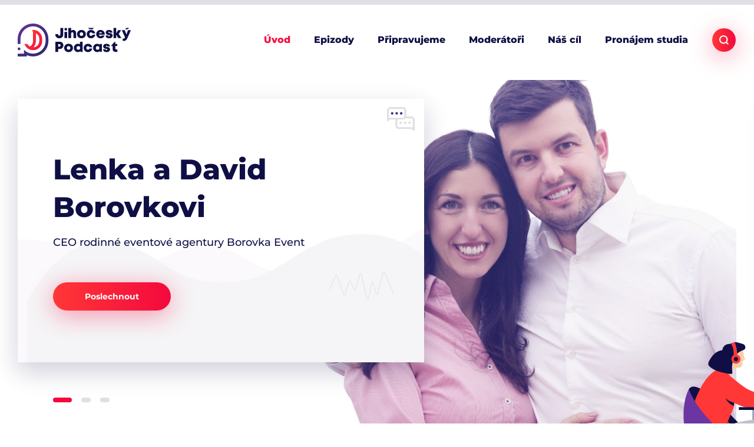

--- FILE ---
content_type: text/html; charset=UTF-8
request_url: https://www.jihoceskypodcast.cz/
body_size: 12505
content:


<!DOCTYPE html>
<html lang="cs">


<head>
    <meta charset="utf-8" />
    <!--[if IE]><meta http-equiv="X-UA-Compatible" content="IE=edge,chrome=1" /><![endif]-->
    <meta name="author" content="Brilo - https://www.brilo.cz" />
    <meta name="viewport" content="width=device-width, initial-scale=1, shrink-to-fit=no, viewport-fit=cover" />
    <meta name="format-detection" content="telephone=no" />
    <meta content="text/html; charset=UTF-8; X-Content-Type-Options=nosniff" http-equiv="Content-Type" />

    <link rel="preconnect" href="http://fonts.googleapis.com/" crossorigin>
    <link rel="preconnect" href="https://www.youtube.com">
    <link rel="preconnect" href="https://i.ytimg.com">
    <link rel="preconnect" href="https://i9.ytimg.com">
    <link rel=“preconnect“ href="https://connect.facebook.net/">

    

    <link href="https://www.jihoceskypodcast.cz/wp-content/themes/brilo-theme/assets/images/favicon/apple-touch-icon.png" rel="apple-touch-icon" sizes="180x180">
    <link type="image/png" href="https://www.jihoceskypodcast.cz/wp-content/themes/brilo-theme/assets/images/favicon/favicon-32x32.png" rel="icon" sizes="32x32">
    <link type="image/png" href="https://www.jihoceskypodcast.cz/wp-content/themes/brilo-theme/assets/images/favicon/favicon-16x16.png" rel="icon" sizes="16x16">
    <link rel="shortcut icon" href="https://www.jihoceskypodcast.cz/wp-content/themes/brilo-theme/assets/images/favicon/favicon.ico">
    <link rel="manifest" href="https://www.jihoceskypodcast.cz/wp-content/themes/brilo-theme/assets/images/favicon/site.webmanifest">
    <link href="https://www.jihoceskypodcast.cz/wp-content/themes/brilo-theme/assets/images/favicon/safari-pinned-tab.svg" rel="mask-icon" color="#ff4d4d">
    <meta name="msapplication-TileColor" content="#ff4d4d">
    <meta name="msapplication-config" content="https://www.jihoceskypodcast.cz/wp-content/themes/brilo-theme/assets/images/favicon/browserconfig.xml">
    <meta name="theme-color" content="#ffffff">

    <!-- Google Tag Manager -->
<script>(function(w,d,s,l,i){w[l]=w[l]||[];w[l].push({'gtm.start':
new Date().getTime(),event:'gtm.js'});var f=d.getElementsByTagName(s)[0],
j=d.createElement(s),dl=l!='dataLayer'?'&l='+l:'';j.async=true;j.src=
'https://www.googletagmanager.com/gtm.js?id='+i+dl;f.parentNode.insertBefore(j,f);
})(window,document,'script','dataLayer','GTM-WQV93G2');</script>
<!-- End Google Tag Manager -->
    <meta name='robots' content='index, follow, max-image-preview:large, max-snippet:-1, max-video-preview:-1' />

	<!-- This site is optimized with the Yoast SEO plugin v25.6 - https://yoast.com/wordpress/plugins/seo/ -->
	<title>Jihočeský podcast | Významné osobnosti a moderní technologie</title>
	<meta name="description" content="V pravidelném podcastu si poslechněte rozhovory s významnými rodáky z jižních Čech. Ti vyprávějí své příběhy a zkušenosti nejen s modermíni technologiemi." />
	<link rel="canonical" href="https://www.jihoceskypodcast.cz/" />
	<meta property="og:locale" content="cs_CZ" />
	<meta property="og:type" content="website" />
	<meta property="og:title" content="Jihočeský podcast | Významné osobnosti a moderní technologie" />
	<meta property="og:description" content="V pravidelném podcastu si poslechněte rozhovory s významnými rodáky z jižních Čech. Ti vyprávějí své příběhy a zkušenosti nejen s modermíni technologiemi." />
	<meta property="og:url" content="https://www.jihoceskypodcast.cz/" />
	<meta property="og:site_name" content="Jihočeský podcast" />
	<meta property="article:modified_time" content="2022-09-23T10:39:38+00:00" />
	<meta property="og:image" content="https://www.jihoceskypodcast.cz/wp-content/uploads/2021/02/jp-og-default-image.png" />
	<meta property="og:image:width" content="1200" />
	<meta property="og:image:height" content="630" />
	<meta property="og:image:type" content="image/png" />
	<meta name="twitter:card" content="summary_large_image" />
	<!-- / Yoast SEO plugin. -->


<link rel='dns-prefetch' href='//cdnjs.cloudflare.com' />
<link rel='dns-prefetch' href='//cdn.jsdelivr.net' />
<style id='safe-svg-svg-icon-style-inline-css' type='text/css'>
.safe-svg-cover{text-align:center}.safe-svg-cover .safe-svg-inside{display:inline-block;max-width:100%}.safe-svg-cover svg{fill:currentColor;height:100%;max-height:100%;max-width:100%;width:100%}

</style>
<style id='classic-theme-styles-inline-css' type='text/css'>
/*! This file is auto-generated */
.wp-block-button__link{color:#fff;background-color:#32373c;border-radius:9999px;box-shadow:none;text-decoration:none;padding:calc(.667em + 2px) calc(1.333em + 2px);font-size:1.125em}.wp-block-file__button{background:#32373c;color:#fff;text-decoration:none}
</style>
<style id='global-styles-inline-css' type='text/css'>
:root{--wp--preset--aspect-ratio--square: 1;--wp--preset--aspect-ratio--4-3: 4/3;--wp--preset--aspect-ratio--3-4: 3/4;--wp--preset--aspect-ratio--3-2: 3/2;--wp--preset--aspect-ratio--2-3: 2/3;--wp--preset--aspect-ratio--16-9: 16/9;--wp--preset--aspect-ratio--9-16: 9/16;--wp--preset--color--black: #000000;--wp--preset--color--cyan-bluish-gray: #abb8c3;--wp--preset--color--white: #ffffff;--wp--preset--color--pale-pink: #f78da7;--wp--preset--color--vivid-red: #cf2e2e;--wp--preset--color--luminous-vivid-orange: #ff6900;--wp--preset--color--luminous-vivid-amber: #fcb900;--wp--preset--color--light-green-cyan: #7bdcb5;--wp--preset--color--vivid-green-cyan: #00d084;--wp--preset--color--pale-cyan-blue: #8ed1fc;--wp--preset--color--vivid-cyan-blue: #0693e3;--wp--preset--color--vivid-purple: #9b51e0;--wp--preset--gradient--vivid-cyan-blue-to-vivid-purple: linear-gradient(135deg,rgba(6,147,227,1) 0%,rgb(155,81,224) 100%);--wp--preset--gradient--light-green-cyan-to-vivid-green-cyan: linear-gradient(135deg,rgb(122,220,180) 0%,rgb(0,208,130) 100%);--wp--preset--gradient--luminous-vivid-amber-to-luminous-vivid-orange: linear-gradient(135deg,rgba(252,185,0,1) 0%,rgba(255,105,0,1) 100%);--wp--preset--gradient--luminous-vivid-orange-to-vivid-red: linear-gradient(135deg,rgba(255,105,0,1) 0%,rgb(207,46,46) 100%);--wp--preset--gradient--very-light-gray-to-cyan-bluish-gray: linear-gradient(135deg,rgb(238,238,238) 0%,rgb(169,184,195) 100%);--wp--preset--gradient--cool-to-warm-spectrum: linear-gradient(135deg,rgb(74,234,220) 0%,rgb(151,120,209) 20%,rgb(207,42,186) 40%,rgb(238,44,130) 60%,rgb(251,105,98) 80%,rgb(254,248,76) 100%);--wp--preset--gradient--blush-light-purple: linear-gradient(135deg,rgb(255,206,236) 0%,rgb(152,150,240) 100%);--wp--preset--gradient--blush-bordeaux: linear-gradient(135deg,rgb(254,205,165) 0%,rgb(254,45,45) 50%,rgb(107,0,62) 100%);--wp--preset--gradient--luminous-dusk: linear-gradient(135deg,rgb(255,203,112) 0%,rgb(199,81,192) 50%,rgb(65,88,208) 100%);--wp--preset--gradient--pale-ocean: linear-gradient(135deg,rgb(255,245,203) 0%,rgb(182,227,212) 50%,rgb(51,167,181) 100%);--wp--preset--gradient--electric-grass: linear-gradient(135deg,rgb(202,248,128) 0%,rgb(113,206,126) 100%);--wp--preset--gradient--midnight: linear-gradient(135deg,rgb(2,3,129) 0%,rgb(40,116,252) 100%);--wp--preset--font-size--small: 13px;--wp--preset--font-size--medium: 20px;--wp--preset--font-size--large: 36px;--wp--preset--font-size--x-large: 42px;--wp--preset--spacing--20: 0.44rem;--wp--preset--spacing--30: 0.67rem;--wp--preset--spacing--40: 1rem;--wp--preset--spacing--50: 1.5rem;--wp--preset--spacing--60: 2.25rem;--wp--preset--spacing--70: 3.38rem;--wp--preset--spacing--80: 5.06rem;--wp--preset--shadow--natural: 6px 6px 9px rgba(0, 0, 0, 0.2);--wp--preset--shadow--deep: 12px 12px 50px rgba(0, 0, 0, 0.4);--wp--preset--shadow--sharp: 6px 6px 0px rgba(0, 0, 0, 0.2);--wp--preset--shadow--outlined: 6px 6px 0px -3px rgba(255, 255, 255, 1), 6px 6px rgba(0, 0, 0, 1);--wp--preset--shadow--crisp: 6px 6px 0px rgba(0, 0, 0, 1);}:where(.is-layout-flex){gap: 0.5em;}:where(.is-layout-grid){gap: 0.5em;}body .is-layout-flex{display: flex;}.is-layout-flex{flex-wrap: wrap;align-items: center;}.is-layout-flex > :is(*, div){margin: 0;}body .is-layout-grid{display: grid;}.is-layout-grid > :is(*, div){margin: 0;}:where(.wp-block-columns.is-layout-flex){gap: 2em;}:where(.wp-block-columns.is-layout-grid){gap: 2em;}:where(.wp-block-post-template.is-layout-flex){gap: 1.25em;}:where(.wp-block-post-template.is-layout-grid){gap: 1.25em;}.has-black-color{color: var(--wp--preset--color--black) !important;}.has-cyan-bluish-gray-color{color: var(--wp--preset--color--cyan-bluish-gray) !important;}.has-white-color{color: var(--wp--preset--color--white) !important;}.has-pale-pink-color{color: var(--wp--preset--color--pale-pink) !important;}.has-vivid-red-color{color: var(--wp--preset--color--vivid-red) !important;}.has-luminous-vivid-orange-color{color: var(--wp--preset--color--luminous-vivid-orange) !important;}.has-luminous-vivid-amber-color{color: var(--wp--preset--color--luminous-vivid-amber) !important;}.has-light-green-cyan-color{color: var(--wp--preset--color--light-green-cyan) !important;}.has-vivid-green-cyan-color{color: var(--wp--preset--color--vivid-green-cyan) !important;}.has-pale-cyan-blue-color{color: var(--wp--preset--color--pale-cyan-blue) !important;}.has-vivid-cyan-blue-color{color: var(--wp--preset--color--vivid-cyan-blue) !important;}.has-vivid-purple-color{color: var(--wp--preset--color--vivid-purple) !important;}.has-black-background-color{background-color: var(--wp--preset--color--black) !important;}.has-cyan-bluish-gray-background-color{background-color: var(--wp--preset--color--cyan-bluish-gray) !important;}.has-white-background-color{background-color: var(--wp--preset--color--white) !important;}.has-pale-pink-background-color{background-color: var(--wp--preset--color--pale-pink) !important;}.has-vivid-red-background-color{background-color: var(--wp--preset--color--vivid-red) !important;}.has-luminous-vivid-orange-background-color{background-color: var(--wp--preset--color--luminous-vivid-orange) !important;}.has-luminous-vivid-amber-background-color{background-color: var(--wp--preset--color--luminous-vivid-amber) !important;}.has-light-green-cyan-background-color{background-color: var(--wp--preset--color--light-green-cyan) !important;}.has-vivid-green-cyan-background-color{background-color: var(--wp--preset--color--vivid-green-cyan) !important;}.has-pale-cyan-blue-background-color{background-color: var(--wp--preset--color--pale-cyan-blue) !important;}.has-vivid-cyan-blue-background-color{background-color: var(--wp--preset--color--vivid-cyan-blue) !important;}.has-vivid-purple-background-color{background-color: var(--wp--preset--color--vivid-purple) !important;}.has-black-border-color{border-color: var(--wp--preset--color--black) !important;}.has-cyan-bluish-gray-border-color{border-color: var(--wp--preset--color--cyan-bluish-gray) !important;}.has-white-border-color{border-color: var(--wp--preset--color--white) !important;}.has-pale-pink-border-color{border-color: var(--wp--preset--color--pale-pink) !important;}.has-vivid-red-border-color{border-color: var(--wp--preset--color--vivid-red) !important;}.has-luminous-vivid-orange-border-color{border-color: var(--wp--preset--color--luminous-vivid-orange) !important;}.has-luminous-vivid-amber-border-color{border-color: var(--wp--preset--color--luminous-vivid-amber) !important;}.has-light-green-cyan-border-color{border-color: var(--wp--preset--color--light-green-cyan) !important;}.has-vivid-green-cyan-border-color{border-color: var(--wp--preset--color--vivid-green-cyan) !important;}.has-pale-cyan-blue-border-color{border-color: var(--wp--preset--color--pale-cyan-blue) !important;}.has-vivid-cyan-blue-border-color{border-color: var(--wp--preset--color--vivid-cyan-blue) !important;}.has-vivid-purple-border-color{border-color: var(--wp--preset--color--vivid-purple) !important;}.has-vivid-cyan-blue-to-vivid-purple-gradient-background{background: var(--wp--preset--gradient--vivid-cyan-blue-to-vivid-purple) !important;}.has-light-green-cyan-to-vivid-green-cyan-gradient-background{background: var(--wp--preset--gradient--light-green-cyan-to-vivid-green-cyan) !important;}.has-luminous-vivid-amber-to-luminous-vivid-orange-gradient-background{background: var(--wp--preset--gradient--luminous-vivid-amber-to-luminous-vivid-orange) !important;}.has-luminous-vivid-orange-to-vivid-red-gradient-background{background: var(--wp--preset--gradient--luminous-vivid-orange-to-vivid-red) !important;}.has-very-light-gray-to-cyan-bluish-gray-gradient-background{background: var(--wp--preset--gradient--very-light-gray-to-cyan-bluish-gray) !important;}.has-cool-to-warm-spectrum-gradient-background{background: var(--wp--preset--gradient--cool-to-warm-spectrum) !important;}.has-blush-light-purple-gradient-background{background: var(--wp--preset--gradient--blush-light-purple) !important;}.has-blush-bordeaux-gradient-background{background: var(--wp--preset--gradient--blush-bordeaux) !important;}.has-luminous-dusk-gradient-background{background: var(--wp--preset--gradient--luminous-dusk) !important;}.has-pale-ocean-gradient-background{background: var(--wp--preset--gradient--pale-ocean) !important;}.has-electric-grass-gradient-background{background: var(--wp--preset--gradient--electric-grass) !important;}.has-midnight-gradient-background{background: var(--wp--preset--gradient--midnight) !important;}.has-small-font-size{font-size: var(--wp--preset--font-size--small) !important;}.has-medium-font-size{font-size: var(--wp--preset--font-size--medium) !important;}.has-large-font-size{font-size: var(--wp--preset--font-size--large) !important;}.has-x-large-font-size{font-size: var(--wp--preset--font-size--x-large) !important;}
:where(.wp-block-post-template.is-layout-flex){gap: 1.25em;}:where(.wp-block-post-template.is-layout-grid){gap: 1.25em;}
:where(.wp-block-columns.is-layout-flex){gap: 2em;}:where(.wp-block-columns.is-layout-grid){gap: 2em;}
:root :where(.wp-block-pullquote){font-size: 1.5em;line-height: 1.6;}
</style>
<link rel='stylesheet' id='theme-style-css' href='https://www.jihoceskypodcast.cz/wp-content/themes/brilo-theme/assets/styles/style.css?ver=20210108' type='text/css' media='all' />
<link rel='stylesheet' id='fancybox-style-css' href='https://cdn.jsdelivr.net/gh/fancyapps/fancybox@3.5.2/dist/jquery.fancybox.min.css?ver=6.6.4' type='text/css' media='all' />
<link rel="https://api.w.org/" href="https://www.jihoceskypodcast.cz/wp-json/" /><link rel="alternate" title="JSON" type="application/json" href="https://www.jihoceskypodcast.cz/wp-json/wp/v2/pages/2" /><link rel="alternate" title="oEmbed (JSON)" type="application/json+oembed" href="https://www.jihoceskypodcast.cz/wp-json/oembed/1.0/embed?url=https%3A%2F%2Fwww.jihoceskypodcast.cz%2F" />
<link rel="alternate" title="oEmbed (XML)" type="text/xml+oembed" href="https://www.jihoceskypodcast.cz/wp-json/oembed/1.0/embed?url=https%3A%2F%2Fwww.jihoceskypodcast.cz%2F&#038;format=xml" />

</head>

<body class="home page-template page-template-pages page-template-page-blocks page-template-pagespage-blocks-php page page-id-2">

    <!-- Google Tag Manager (noscript) -->
<noscript><iframe src="https://www.googletagmanager.com/ns.html?id=GTM-WQV93G2"
height="0" width="0" style="display:none;visibility:hidden"></iframe></noscript>
<!-- End Google Tag Manager (noscript) -->
    
<header class="header-main">
    <div class="container">
        <a class="header-brand" href="https://www.jihoceskypodcast.cz">
            <img src="https://www.jihoceskypodcast.cz/wp-content/themes/brilo-theme/assets/images/ico/logo.svg" alt="Logo" draggable="false" />        </a>
        <nav class="nav-main">
            <ul>
                <li id="menu-item-29" class="menu-item menu-item-type-post_type menu-item-object-page menu-item-home current-menu-item page_item page-item-2 current_page_item menu-item-29"><a href="https://www.jihoceskypodcast.cz/" aria-current="page">Úvod</a></li>
<li id="menu-item-55" class="menu-item menu-item-type-taxonomy menu-item-object-category menu-item-55"><a href="https://www.jihoceskypodcast.cz/epizody/">Epizody</a></li>
<li id="menu-item-72" class="menu-item menu-item-type-taxonomy menu-item-object-category menu-item-72"><a href="https://www.jihoceskypodcast.cz/pripravujeme/">Připravujeme</a></li>
<li id="menu-item-38" class="menu-item menu-item-type-post_type menu-item-object-page menu-item-38"><a href="https://www.jihoceskypodcast.cz/moderatori/">Moderátoři</a></li>
<li id="menu-item-216" class="menu-item menu-item-type-post_type menu-item-object-page menu-item-216"><a href="https://www.jihoceskypodcast.cz/proc-tvorime-jihocesky-podcast/">Náš cíl</a></li>
<li id="menu-item-95" class="menu-item menu-item-type-post_type menu-item-object-page menu-item-95"><a href="https://www.jihoceskypodcast.cz/sluzby-studia/">Pronájem studia</a></li>
            </ul>
        </nav>

        <div class="header-search">
    <form id="searchform" class="header-search-inner" role="search" method="get" action="https://www.jihoceskypodcast.cz/">

        <input id="s" name="s" class="header-search-input" type="text" placeholder="Hledat na...">

        <button class="header-search-submit btn" type="submit">
            <span>Vyhledat</span>
        </button>

    </form>
    <div class="header-search-button">
        <svg xmlns="http://www.w3.org/2000/svg" width="16" height="16" viewBox="0 0 16 16"><path d="M11.621 13.061a7.221 7.221 0 01-4.36 1.459A7.268 7.268 0 010 7.26 7.268 7.268 0 017.26 0a7.268 7.268 0 017.26 7.26 7.222 7.222 0 01-1.459 4.361L16 14.559l-1.441 1.44zm-4.36-.578A5.229 5.229 0 012.038 7.26 5.229 5.229 0 017.26 2.042a5.229 5.229 0 015.223 5.223 5.229 5.229 0 01-5.223 5.218z" fill="#fff" fill-rule="evenodd"/></svg>    </div>
</div>
        
        <div class="header-nav-button">
            <span></span>
            <span></span>
            <span></span>
            <span></span>
        </div>
    </div>
    <div class="header-mask"></div>
</header>

    <main>

        <div id="projectNotices" class="container">
	</div>
        
<section id="hp-slider-4" class="slider-section base-section light-bg-color no-padding-top no-padding-bottom">
    <div class="container slider-content">
        <div class="slider-inner">
                                <div class="slider-item">
                        <div class="slider-img-bg">
                            <picture>
                                <source srcset="" data-srcset="https://www.jihoceskypodcast.cz/wp-content/uploads/2021/01/Borovkovi-1-500x600.png 500w, https://www.jihoceskypodcast.cz/wp-content/uploads/2021/01/Borovkovi-1-1000x600.png 1000w, https://www.jihoceskypodcast.cz/wp-content/uploads/2021/01/Borovkovi-1-1920x900.png 1920w">
                                <img src="https://www.jihoceskypodcast.cz/wp-content/uploads/2021/01/Borovkovi-1-1920x900.png" srcset=""
                                     data-srcset="https://www.jihoceskypodcast.cz/wp-content/uploads/2021/01/Borovkovi-1-500x600.png 500w,https://www.jihoceskypodcast.cz/wp-content/uploads/2021/01/Borovkovi-1-1000x600.png 1000w,https://www.jihoceskypodcast.cz/wp-content/uploads/2021/01/Borovkovi-1-1920x900.png 1920w" alt="Borovkovi (1)">
                            </picture>
                        </div>

                        <div class="container">

                            <div class="slider-img">
                                <picture>
                                    <source srcset="" data-srcset="https://www.jihoceskypodcast.cz/wp-content/uploads/2021/01/Borovkovi-1-500x600.png 500w, https://www.jihoceskypodcast.cz/wp-content/uploads/2021/01/Borovkovi-1-1000x600.png 1000w, https://www.jihoceskypodcast.cz/wp-content/uploads/2021/01/Borovkovi-1-1920x900.png 1920w">
                                    <img src="https://www.jihoceskypodcast.cz/wp-content/uploads/2021/01/Borovkovi-1-1920x900.png" srcset=""
                                         data-srcset="https://www.jihoceskypodcast.cz/wp-content/uploads/2021/01/Borovkovi-1-500x600.png 500w,https://www.jihoceskypodcast.cz/wp-content/uploads/2021/01/Borovkovi-1-1000x600.png 1000w,https://www.jihoceskypodcast.cz/wp-content/uploads/2021/01/Borovkovi-1-1920x900.png 1920w" alt="Borovkovi (1)">
                                </picture>
                            </div>
                                                            <div class="slider-text">
                                                                                                                        <h1 class="slider-heading main-heading">Lenka a David Borovkovi <span>CEO rodinné eventové agentury Borovka Event</span></h1>
                                                                            
                                                                            <a class="slider-button btn " href="https://www.jihoceskypodcast.cz/lenka-a-david-borovkovi-ceo-rodinne-eventove-agentury-borovka-event/">
                                            <span>Poslechnout</span>
                                        </a>
                                                                    </div>
                                                    </div>
                    </div>
                                    <div class="slider-item">
                        <div class="slider-img-bg">
                            <picture>
                                <source srcset="" data-srcset="https://www.jihoceskypodcast.cz/wp-content/uploads/2021/01/Frame-8-1-1-500x600.png 500w, https://www.jihoceskypodcast.cz/wp-content/uploads/2021/01/Frame-8-1-1-1000x600.png 1000w, https://www.jihoceskypodcast.cz/wp-content/uploads/2021/01/Frame-8-1-1-1920x900.png 1920w">
                                <img src="https://www.jihoceskypodcast.cz/wp-content/uploads/2021/01/Frame-8-1-1-1920x900.png" srcset=""
                                     data-srcset="https://www.jihoceskypodcast.cz/wp-content/uploads/2021/01/Frame-8-1-1-500x600.png 500w,https://www.jihoceskypodcast.cz/wp-content/uploads/2021/01/Frame-8-1-1-1000x600.png 1000w,https://www.jihoceskypodcast.cz/wp-content/uploads/2021/01/Frame-8-1-1-1920x900.png 1920w" alt="Frame 8 (1)">
                            </picture>
                        </div>

                        <div class="container">

                            <div class="slider-img">
                                <picture>
                                    <source srcset="" data-srcset="https://www.jihoceskypodcast.cz/wp-content/uploads/2021/01/Frame-8-1-1-500x600.png 500w, https://www.jihoceskypodcast.cz/wp-content/uploads/2021/01/Frame-8-1-1-1000x600.png 1000w, https://www.jihoceskypodcast.cz/wp-content/uploads/2021/01/Frame-8-1-1-1920x900.png 1920w">
                                    <img src="https://www.jihoceskypodcast.cz/wp-content/uploads/2021/01/Frame-8-1-1-1920x900.png" srcset=""
                                         data-srcset="https://www.jihoceskypodcast.cz/wp-content/uploads/2021/01/Frame-8-1-1-500x600.png 500w,https://www.jihoceskypodcast.cz/wp-content/uploads/2021/01/Frame-8-1-1-1000x600.png 1000w,https://www.jihoceskypodcast.cz/wp-content/uploads/2021/01/Frame-8-1-1-1920x900.png 1920w" alt="Frame 8 (1)">
                                </picture>
                            </div>
                                                            <div class="slider-text">
                                                                                                                        <h2 class="slider-heading base-heading">Martina Schlegelová<span>Ředitelka Jihočeského divadla</span></h2>
                                                                            
                                                                            <a class="slider-button btn " href="https://www.jihoceskypodcast.cz/martina-schlegelova-reditelka-jihoceskeho-divadla/">
                                            <span>Poslechnout</span>
                                        </a>
                                                                    </div>
                                                    </div>
                    </div>
                                    <div class="slider-item">
                        <div class="slider-img-bg">
                            <picture>
                                <source srcset="" data-srcset="https://www.jihoceskypodcast.cz/wp-content/uploads/2021/01/Frame-8-3-500x600.png 500w, https://www.jihoceskypodcast.cz/wp-content/uploads/2021/01/Frame-8-3-1000x600.png 1000w, https://www.jihoceskypodcast.cz/wp-content/uploads/2021/01/Frame-8-3-1920x900.png 1920w">
                                <img src="https://www.jihoceskypodcast.cz/wp-content/uploads/2021/01/Frame-8-3-1920x900.png" srcset=""
                                     data-srcset="https://www.jihoceskypodcast.cz/wp-content/uploads/2021/01/Frame-8-3-500x600.png 500w,https://www.jihoceskypodcast.cz/wp-content/uploads/2021/01/Frame-8-3-1000x600.png 1000w,https://www.jihoceskypodcast.cz/wp-content/uploads/2021/01/Frame-8-3-1920x900.png 1920w" alt="Frame 8">
                            </picture>
                        </div>

                        <div class="container">

                            <div class="slider-img">
                                <picture>
                                    <source srcset="" data-srcset="https://www.jihoceskypodcast.cz/wp-content/uploads/2021/01/Frame-8-3-500x600.png 500w, https://www.jihoceskypodcast.cz/wp-content/uploads/2021/01/Frame-8-3-1000x600.png 1000w, https://www.jihoceskypodcast.cz/wp-content/uploads/2021/01/Frame-8-3-1920x900.png 1920w">
                                    <img src="https://www.jihoceskypodcast.cz/wp-content/uploads/2021/01/Frame-8-3-1920x900.png" srcset=""
                                         data-srcset="https://www.jihoceskypodcast.cz/wp-content/uploads/2021/01/Frame-8-3-500x600.png 500w,https://www.jihoceskypodcast.cz/wp-content/uploads/2021/01/Frame-8-3-1000x600.png 1000w,https://www.jihoceskypodcast.cz/wp-content/uploads/2021/01/Frame-8-3-1920x900.png 1920w" alt="Frame 8">
                                </picture>
                            </div>
                                                            <div class="slider-text">
                                                                                                                        <h2 class="slider-heading base-heading">Jaromír Koc <span>Neuvěřitelně činorodý člověk, podnikatel, model a velký fanoušek muziky</span></h2>
                                                                            
                                                                            <a class="slider-button btn " href="https://www.jihoceskypodcast.cz/jaromir-koc-neuveritelne-cinorody-clovek-podnikatel-model-a-velky-fanousek-muziky/">
                                            <span>Poslechnout</span>
                                        </a>
                                                                    </div>
                                                    </div>
                    </div>
                                    </div>
    </div>
    <div class="container slider-dots-container">
        <div class="slider-dots"></div>
    </div>
</section>

<section class="advantages-section base-section light-bg-color">
    <div class="container">
                    <header >
                                    <h2 class='base-heading'>Nalaďte podcast na <span>nejoblíbenějších</span> platformách</h2>                
                <p>Jihočeský podcast je všude, kde jste vy, naši posluchači. V internetových prohlížečích i v mobilních aplikacích můžete naslouchat našim hostům a žádný díl vám neunikne.</p>
            </header>
        
                <div class="row justify-content-center">
                            <div class="advantage-block">
                                            <a href="https://podcasts.apple.com/cz/podcast/jihocesky-podcast/id1551156180?l=cs" target="_blank" class="advantage-inner">
                                                                            <div class="advantage-img">
                                <svg viewBox="0 0 350 380" xmlns="http://www.w3.org/2000/svg" fill-rule="evenodd" clip-rule="evenodd" stroke-linejoin="round" stroke-miterlimit="2"><path d="M175 60c-63.411 0-115 51.589-115 115 0 30.388 11.852 58.055 31.17 78.636a86.973 86.973 0 0114.626-29.375C95.867 210.353 90 193.354 90 175c0-46.869 38.131-85 85-85s85 38.131 85 85c0 18.354-5.867 35.353-15.796 49.262a86.964 86.964 0 0114.626 29.375C278.148 233.055 290 205.388 290 175c0-63.411-51.589-115-115-115z" fill-rule="nonzero"/><path d="M175 0C78.505 0 0 78.505 0 175c0 67.571 38.499 126.314 94.711 155.463l-5.522-38.658C53.32 265.383 30 222.866 30 175 30 95.047 95.047 30 175 30s145 65.047 145 145c0 47.866-23.32 90.383-59.189 116.805l-5.522 38.658C311.501 301.314 350 242.571 350 175 350 78.505 271.495 0 175 0z" fill-rule="nonzero"/><path d="M175 120c-24.813 0-45 20.187-45 45s20.187 45 45 45 45-20.187 45-45-20.187-45-45-45zm0 60c-8.271 0-15-6.729-15-15s6.729-15 15-15 15 6.729 15 15-6.729 15-15 15z" fill-rule="nonzero"/><path d="M225.644 233.115A67.002 67.002 0 00175 210a67.002 67.002 0 00-50.644 23.115 66.998 66.998 0 00-15.72 53.403l7.835 54.846C119.618 363.39 138.769 380 161.019 380h27.962c22.25 0 41.401-16.61 44.548-38.636l7.835-54.845a67.002 67.002 0 00-15.72-53.404zm-13.977 49.161l-7.835 54.845c-1.049 7.342-7.433 12.879-14.85 12.879H161.02c-7.417 0-13.801-5.536-14.85-12.878l-7.835-54.846a37.019 37.019 0 018.685-29.505A37.018 37.018 0 01175 240a37.025 37.025 0 0127.982 12.771 37.018 37.018 0 018.685 29.505z" fill-rule="nonzero"/></svg>                            </div>
                                                                                        <div class="advantage-text">
                                    <h3>Apple Podcast</h3>
                                </div>
                                                                        </a>
                                    </div>
                            <div class="advantage-block">
                                            <a href="https://open.spotify.com/show/2vmEMO6FmnUw4HiP81ERbl?si=c3nSPLs8RQeQBc8r9d7BxA" target="_blank" class="advantage-inner">
                                                                            <div class="advantage-img">
                                <svg viewBox="0 0 241 187" xmlns="http://www.w3.org/2000/svg" fill-rule="evenodd" clip-rule="evenodd" stroke-linejoin="round" stroke-miterlimit="2"><path d="M155.669 120.98c-31.094-14.37-74.616-8.013-76.453-7.736a7.5 7.5 0 102.24 14.832c.406-.062 40.867-5.982 67.92 6.52a7.469 7.469 0 003.142.695 7.501 7.501 0 003.151-14.31zM164.408 93.972c-35.313-16.32-84.833-9.087-86.924-8.772a7.498 7.498 0 00-6.294 8.532 7.502 7.502 0 008.53 6.3c.469-.07 47.207-6.856 78.395 7.557a7.475 7.475 0 003.142.694 7.502 7.502 0 003.151-14.311zM170.284 65.755c-39.006-18.027-93.79-10.028-96.103-9.68a7.498 7.498 0 00-6.294 8.533c.617 4.094 4.44 6.919 8.53 6.3.524-.08 52.692-7.657 87.574 8.463a7.501 7.501 0 006.293-13.616z" fill-rule="nonzero"/><path d="M120.217.02c-51.514 0-93.423 41.908-93.423 93.419 0 51.514 41.909 93.424 93.423 93.424 51.513 0 93.422-41.91 93.422-93.424 0-51.511-41.91-93.42-93.422-93.42zm0 171.843c-43.243 0-78.423-35.18-78.423-78.424 0-43.241 35.18-78.42 78.423-78.42 43.242 0 78.422 35.179 78.422 78.42 0 43.244-35.18 78.424-78.422 78.424z" fill-rule="nonzero"/></svg>                            </div>
                                                                                        <div class="advantage-text">
                                    <h3>Spotify</h3>
                                </div>
                                                                        </a>
                                    </div>
                            <div class="advantage-block">
                                            <a href="https://soundcloud.com/jihoceskypodcast" target="_blank" class="advantage-inner">
                                                                            <div class="advantage-img">
                                <svg viewBox="0 0 241 187" xmlns="http://www.w3.org/2000/svg" fill-rule="evenodd" clip-rule="evenodd" stroke-linejoin="round" stroke-miterlimit="2"><path d="M98.59 149.793a6.586 6.586 0 01-6.587 6.587h-.879a6.586 6.586 0 01-6.587-6.587V36.495a6.586 6.586 0 016.587-6.587h.88a6.586 6.586 0 016.586 6.587v113.298zm-84.314 0a6.587 6.587 0 01-6.586 6.587h-.88a6.587 6.587 0 01-6.586-6.587v-43.036a6.587 6.587 0 016.586-6.587h.88a6.587 6.587 0 016.586 6.587v43.036zm56.21 0a6.588 6.588 0 01-6.587 6.587h-.88a6.587 6.587 0 01-6.586-6.587v-71.14a6.586 6.586 0 016.587-6.587h.879a6.587 6.587 0 016.587 6.586v71.141zm-28.106 0a6.587 6.587 0 01-6.586 6.587h-.88a6.587 6.587 0 01-6.585-6.587V64.6a6.586 6.586 0 016.585-6.586h.88A6.586 6.586 0 0142.38 64.6v85.193zM193.89 72.21C185.117 47 160.955 29.91 133.72 29.91a63.85 63.85 0 00-15.788 1.987l-.008.002-1.012.26a5.689 5.689 0 00-4.27 5.51V150.69a5.687 5.687 0 005.688 5.688h79.562c23.247 0 42.157-18.91 42.157-42.156.008-24.42-21.814-43.901-46.158-42.013z" fill-rule="nonzero"/></svg>                            </div>
                                                                                        <div class="advantage-text">
                                    <h3>Soundclound</h3>
                                </div>
                                                                        </a>
                                    </div>
                            <div class="advantage-block">
                                            <a href="https://www.audiolibrix.com/cs/Podcast/1149/jihocesky-podcast " target="_blank" class="advantage-inner">
                                                                            <div class="advantage-img">
                                <svg viewBox="0 0 73 45" xmlns="http://www.w3.org/2000/svg" fill-rule="evenodd" clip-rule="evenodd" stroke-linejoin="round" stroke-miterlimit="2"><path d="M34.1 39.5l.4-.3-6.8-7.7c.2.9.3 2 .5 3l5.9 5zM19.2 26.2l.3 1 .4.3.9-.1h.7c.1-.6.4-1.3 1-1.8l-4.3-4.9c-.1 1.2 0 2.2 0 2.9 0 .4-.1.8-.3 1.2.6.2 1.1.7 1.3 1.4zM14.1 19.4h-4l3.9 3.3c0-1.3 0-2.4.1-3.3zM55.4 19.8l-4.8 5.5c.9.4 1.4 1.4 1.5 2.2.2 0 .5-.1.7 0h.2l1.4-1.2v-.1c.2-.7.7-1.2 1.4-1.4-.2-.3-.3-.7-.3-1.2 0-.9 0-2.2-.1-3.8zM62.6 19.4h-3.1c.1.7.1 1.6.1 2.5l3-2.5zM46.1 30.301l-7.9 8.9.4.3 6.9-5.8c.3-1.301.5-2.4.6-3.4zM58.7 25.8c.3.5.4 1 .2 1.6-.4 1.5-.8 2.9-1.2 4.1l11-5.6L64 23s-1.9-1.3-4.6.3v.5c0 .6-.3 1.1-.7 1.5-.1.1-.2.1-.3.2.2.1.3.2.3.3zM44.7 38.1c.2-.9.4-1.7.5-2.6l-4.7 4 .7.3 3.5-1.7zM65.8 31.1s-2.1-1.3-4.4 0l-4.2 2.1c-.3.9-.6 1.6-.8 2 .1.2.2.4.2.5 5.4-1.5 11.3-2.9 13.5-2.9l-4.3-1.7zM56.4 37.4l-.6 1.6 16.1-1.1-3.5-1.4c-3.8-1.7-8.6-.4-8.6-.4l-3.3 1c0 .1 0 .3-.1.3zM20.6 40.7h-.1c-.6.1-1.2 0-1.7-.3H.7l-.7 2h21.2s0-.1-.1-.1l-.5-1.6zM72 40.3H54.8c-.5.3-1.1.5-1.7.3H53l-.5 1.5c0 .1 0 .1-.1.1h20.3l-.7-1.9zM36.4 42.5c-4.4 0-4.2-2.2-4.2-2.2h-2.8c.1.6.3 1.2.4 1.7 0 0 0 .1.1.3h.8c0 1.9 3.8 2.2 5.3 2.2h.6c1.5 0 5.3-.3 5.3-2.2h1.7c0-.1 0-.3.1-.3.2-.6.3-1.1.4-1.7h-3.7c.1 0 .4 2.2-4 2.2zM16 32c-.5-1.3-.9-2.9-1.4-4.6-.1-.5-.1-1.1.2-1.6l.3-.3c-.1-.1-.2-.1-.3-.2-.4-.3-.7-.8-.7-1.3-3-2.6-5.5-1-5.5-1l-4.7 2.9L16 32zM32.2 39.501l-3.6-3.1c.1.7.3 1.4.5 2.199l2.5 1.2.6-.299zM11.3 31.1c-2.4-1.3-4.4 0-4.4 0l-4.2 1.7c2.3 0 8.7 1.6 14.3 3.1 0-.2.1-.5.3-.7-.1-.3-.3-.9-.6-1.5l-5.4-2.6zM12.8 36.1s-4.8-1.2-8.6.4L.7 37.9l17 1.2-.7-1.6v-.1l-4.2-1.3z" fill-rule="nonzero"/><path d="M26.1 28.1c-.2-1.6-1.9-1.7-1.9-1.7-1.6.1-1.7 1.9-1.7 1.9.1 2.3 1.8 10.6 1.8 10.6-.8-2.3-2.3-10.2-2.3-10.2l-3.1.5-.8-3.3-2.7.6c1.2 5.2 3.1 9.3 3.1 9.3-.8.8-.3 1.7-.3 1.7l.7 1.7c.8 1.8 2.5.5 2.5.5l1.1 3.6 2.8-.9.3 1c.5 1.7 2 1.5 2 1.5 2-.3 1.5-2.3 1.5-2.3-1.9-6.1-3-14.5-3-14.5zM54.8 39l.7-1.7s.5-.9-.3-1.7c0 0 1.9-4.1 3.1-9.3l-2.7-.6-.8 3.3-3.1-.5s-1.5 7.9-2.3 10.2c0 0 1.7-8.3 1.8-10.6 0 0 0-1.8-1.7-1.9 0 0-1.7.1-1.9 1.7 0 0-1.1 8.5-2.8 14.5 0 0-.5 2 1.5 2.3 0 0 1.5.1 2-1.5l.3-1 2.8.9 1.1-3.6c-.1.1 1.5 1.4 2.3-.5zM17.2 23.9s-.8-8.2 2.5-12.6c0 0 4.4-7.6 17.1-7.7 12.6 0 17.1 7.7 17.1 7.7 3.4 4.5 2.5 12.6 2.5 12.6l2.1.2c.4-3.5-.2-7.3-.2-7.3-1.3-8.7-9-12.5-9-12.5.9-1.3-.5-1.8-.5-1.8C43.4-.1 36.9 0 36.9 0S30.4-.1 25 2.5c0 0-1.4.5-.5 1.8 0 0-7.7 3.8-9 12.5 0 0-.6 3.8-.2 7.3l1.9-.2z" fill-rule="nonzero"/></svg>                            </div>
                                                                                        <div class="advantage-text">
                                    <h3>Audiolibrix</h3>
                                </div>
                                                                        </a>
                                    </div>
                    </div>
        
    </div>
</section>

<section class="blog-section base-section light-bg-color no-padding-top">
    <div class="container">
                    <header >
                                    <h2 class='base-heading'><span>Nejnovější</span> epizody</h2>                                                    <p>Poslechněte si nejnovější rozhovory se zajímavými jihočechy. Každý rozhovor za to stojí. Známé osobnosti, technologičtí nadšenci, výjimeční i obyčejní lidé, ti vši vám v rozhovorech prozradí, jak různé technolgie používají právě oni. Od nejobyčejnější lidské činnosti, až po sofistikovanou vědu.&nbsp;</p>                            </header>
                            <div class="row ">
                                    <div class="col-lg-6 ">
                        <div class="hp-posts-listing">
                            
<article class="posts-item blog-left-side">
            <div class="img-part">
            <a class="posts-item-img" href="https://www.jihoceskypodcast.cz/lenka-a-david-borovkovi-ceo-rodinne-eventove-agentury-borovka-event/">
                <img src="" data-src="https://www.jihoceskypodcast.cz/wp-content/uploads/fly-images/644/PHOTO-2024-04-02-14-50-08-e1712149453697-700x500-c.jpg" srcset="" data-srcset="https://www.jihoceskypodcast.cz/wp-content/uploads/fly-images/644/PHOTO-2024-04-02-14-50-08-e1712149453697-300x200-c.jpg 300w, https://www.jihoceskypodcast.cz/wp-content/uploads/fly-images/644/PHOTO-2024-04-02-14-50-08-e1712149453697-700x500-c.jpg 700w" draggable="false" aria-hidden="true" alt="Lenka a David Borovkovi &#8211; CEO rodinné eventové agentury Borovka Event" ><noscript><img src="https://www.jihoceskypodcast.cz/wp-content/uploads/fly-images/644/PHOTO-2024-04-02-14-50-08-e1712149453697-700x500-c.jpg" alt="Lenka a David Borovkovi &#8211; CEO rodinné eventové agentury Borovka Event"></noscript>            </a>
        </div>
    
    <div class="text-part">

        <h2 class="posts-item-heading">
            <a href="https://www.jihoceskypodcast.cz/lenka-a-david-borovkovi-ceo-rodinne-eventove-agentury-borovka-event/">
                Lenka a David Borovkovi &#8211; CEO rodinné eventové agentury Borovka Event            </a>
        </h2>

        <div class="posts-item-text-perex">
            <p>Jak je těžké prosadit se v tvrdé konkurenci eventového businessu, co je důležité k udržení stability velké firmy nebo jak se dostat ke stavění velkých eventů v Londýně? To všechno a mnohem víc je v novém dílu Jihočeské podcastu, kde si Petr Meškán povídá s manželi Borovkovými z Borovka Event.  Borovka Event je už roky&#8230;</p>
        </div>
        <div class="bottom-block">
                            <span class="author">Redakce</span>
                        <span class="date">03.04.2024</span>
            <div class="to-read">
                <a href="https://www.jihoceskypodcast.cz/lenka-a-david-borovkovi-ceo-rodinne-eventove-agentury-borovka-event/">
                    <span>Přečíst</span>
                    <svg xmlns="http://www.w3.org/2000/svg" width="12" height="9.95" viewBox="0 0 12 9.95"><path d="M8.702 4.113h-8.7v1.723h8.7L5.807 8.731l1.219 1.218L12 4.975 7.026.001 5.808 1.219z" fill="#f3093d"/></svg>                </a>
            </div>
        </div>
    </div>
</article>
                        </div>
                    </div>
                                                    <div class="col-lg-6 ">
                        <div class="hp-posts-listing">
                            
<article class="posts-item ">
            <div class="img-part">
            <a class="posts-item-img" href="https://www.jihoceskypodcast.cz/martina-schlegelova-reditelka-jihoceskeho-divadla/">
                <img src="" data-src="https://www.jihoceskypodcast.cz/wp-content/uploads/fly-images/634/MS-portrāt-üernob°lž-ożez-2-1-300x200-c.png" srcset="" data-srcset="https://www.jihoceskypodcast.cz/wp-content/uploads/fly-images/634/MS-portrāt-üernob°lž-ożez-2-1-300x200-c.png 1x, https://www.jihoceskypodcast.cz/wp-content/uploads/fly-images/634/MS-portrāt-üernob°lž-ożez-2-1-600x400-c.png 2x" draggable="false" aria-hidden="true" alt="Martina Schlegelová &#8211; Ředitelka Jihočeského divadla" ><noscript><img src="https://www.jihoceskypodcast.cz/wp-content/uploads/fly-images/634/MS-portrāt-üernob°lž-ożez-2-1-300x200-c.png" alt="Martina Schlegelová &#8211; Ředitelka Jihočeského divadla"></noscript>            </a>
        </div>
    
    <div class="text-part">
        <h2 class="posts-item-heading">
            <a href="https://www.jihoceskypodcast.cz/martina-schlegelova-reditelka-jihoceskeho-divadla/">
                Martina Schlegelová &#8211; Ředitelka Jihočeského divadla            </a>
        </h2>

        <div class="posts-item-text-perex">
            <p>Šla jsem za hlasem svého srdce, říká nová ředitelka Jihočeského divadla Martina Schlegelová o své cestě do Českých Budějovic.  V rozhovoru s Petrem Meškánem přijde řeč na nové projekty, na rozdíly mezi divadelním herectvím a divadelním zpracováním. Celým rozhovorem se line jako hlavní téma práce v regionu a v Praze.  Vystudovala režii a dramaturgii DAMU&#8230;.</p>
        </div>

        <div class="bottom-block">
                            <span class="author">Redakce</span>
                        <span class="date">11.03.2024</span>
            <div class="to-read">
                <a href="https://www.jihoceskypodcast.cz/martina-schlegelova-reditelka-jihoceskeho-divadla/">
                    <span>Přečíst</span>
                    <svg xmlns="http://www.w3.org/2000/svg" width="12" height="9.95" viewBox="0 0 12 9.95"><path d="M8.702 4.113h-8.7v1.723h8.7L5.807 8.731l1.219 1.218L12 4.975 7.026.001 5.808 1.219z" fill="#f3093d"/></svg>                </a>
            </div>
        </div>
    </div>
</article>

<article class="posts-item ">
            <div class="img-part">
            <a class="posts-item-img" href="https://www.jihoceskypodcast.cz/jaromir-koc-neuveritelne-cinorody-clovek-podnikatel-model-a-velky-fanousek-muziky/">
                <img src="" data-src="https://www.jihoceskypodcast.cz/wp-content/uploads/fly-images/628/Jaromír-Koc-2-e1706184199800-300x200-c.png" srcset="" data-srcset="https://www.jihoceskypodcast.cz/wp-content/uploads/fly-images/628/Jaromír-Koc-2-e1706184199800-300x200-c.png 1x, https://www.jihoceskypodcast.cz/wp-content/uploads/fly-images/628/Jaromír-Koc-2-e1706184199800-600x400-c.png 2x" draggable="false" aria-hidden="true" alt="Jaromír Koc &#8211; Neuvěřitelně činorodý člověk, podnikatel, model a velký fanoušek muziky" ><noscript><img src="https://www.jihoceskypodcast.cz/wp-content/uploads/fly-images/628/Jaromír-Koc-2-e1706184199800-300x200-c.png" alt="Jaromír Koc &#8211; Neuvěřitelně činorodý člověk, podnikatel, model a velký fanoušek muziky"></noscript>            </a>
        </div>
    
    <div class="text-part">
        <h2 class="posts-item-heading">
            <a href="https://www.jihoceskypodcast.cz/jaromir-koc-neuveritelne-cinorody-clovek-podnikatel-model-a-velky-fanousek-muziky/">
                Jaromír Koc &#8211; Neuvěřitelně činorodý člověk, podnikatel, model a velký fanoušek muziky            </a>
        </h2>

        <div class="posts-item-text-perex">
            <p>Podnikatel, model, hudební publicista, hudební nadšenec, jeden z největších fanoušků muziky a Mobyho, který pracuje mimo jiné pro Live Nation kuchař na přepuštěném másle. Neuvěřitelně činorodý člověk, to je Jaromír Koc. Moderátor Petr Meškán si tentokrát pozval na rozhovor Jaromíra Koce. Jihočech, jehož pracovní kariéra zasahuje do Rakouska i do Prahy. Co se odehrává v&#8230;</p>
        </div>

        <div class="bottom-block">
                            <span class="author">Redakce</span>
                        <span class="date">25.01.2024</span>
            <div class="to-read">
                <a href="https://www.jihoceskypodcast.cz/jaromir-koc-neuveritelne-cinorody-clovek-podnikatel-model-a-velky-fanousek-muziky/">
                    <span>Přečíst</span>
                    <svg xmlns="http://www.w3.org/2000/svg" width="12" height="9.95" viewBox="0 0 12 9.95"><path d="M8.702 4.113h-8.7v1.723h8.7L5.807 8.731l1.219 1.218L12 4.975 7.026.001 5.808 1.219z" fill="#f3093d"/></svg>                </a>
            </div>
        </div>
    </div>
</article>

<article class="posts-item ">
            <div class="img-part">
            <a class="posts-item-img" href="https://www.jihoceskypodcast.cz/stanislav-brozka-prezident-diecezni-charity-ceske-budejovice-farar/">
                <img src="" data-src="https://www.jihoceskypodcast.cz/wp-content/uploads/fly-images/623/CHARITA_PREZIDENT_11-scaled-e1703162480907-300x200-c.jpg" srcset="" data-srcset="https://www.jihoceskypodcast.cz/wp-content/uploads/fly-images/623/CHARITA_PREZIDENT_11-scaled-e1703162480907-300x200-c.jpg 1x, https://www.jihoceskypodcast.cz/wp-content/uploads/fly-images/623/CHARITA_PREZIDENT_11-scaled-e1703162480907-600x400-c.jpg 2x" draggable="false" aria-hidden="true" alt="Stanislav Brožka &#8211; Prezident Diecézní Charity České Budějovice, farář" ><noscript><img src="https://www.jihoceskypodcast.cz/wp-content/uploads/fly-images/623/CHARITA_PREZIDENT_11-scaled-e1703162480907-300x200-c.jpg" alt="Stanislav Brožka &#8211; Prezident Diecézní Charity České Budějovice, farář"></noscript>            </a>
        </div>
    
    <div class="text-part">
        <h2 class="posts-item-heading">
            <a href="https://www.jihoceskypodcast.cz/stanislav-brozka-prezident-diecezni-charity-ceske-budejovice-farar/">
                Stanislav Brožka &#8211; Prezident Diecézní Charity České Budějovice, farář            </a>
        </h2>

        <div class="posts-item-text-perex">
            <p>Kněz, církevní soudce, specialista na anulování manželství, prezident Diecézní charity České Budějovice a včelař, to vše je Stanislav Brožka. „Návod na správně strávené Vánoce není“ říká v předvánočním rozhovoru s Petrem Meškánem farář Stanislav Brožka. O tom, jak se člověk stane knězem a zda lze v kněžském životě používat mobilní aplikace, je další díl Jihočeskému&#8230;</p>
        </div>

        <div class="bottom-block">
                            <span class="author">Redakce</span>
                        <span class="date">21.12.2023</span>
            <div class="to-read">
                <a href="https://www.jihoceskypodcast.cz/stanislav-brozka-prezident-diecezni-charity-ceske-budejovice-farar/">
                    <span>Přečíst</span>
                    <svg xmlns="http://www.w3.org/2000/svg" width="12" height="9.95" viewBox="0 0 12 9.95"><path d="M8.702 4.113h-8.7v1.723h8.7L5.807 8.731l1.219 1.218L12 4.975 7.026.001 5.808 1.219z" fill="#f3093d"/></svg>                </a>
            </div>
        </div>
    </div>
</article>
                        </div>
                    </div>
            </div>

                            <a class="hp-posts-listing-show-more btn " href="https://www.jihoceskypodcast.cz/epizody/">
                    <span>Podívat se na další novinky</span>

                    <svg xmlns="http://www.w3.org/2000/svg" width="14" height="8" viewBox="0 0 14 8"><path class="a" d="M1.239 8L0 6.8 7 0l7 6.8L12.761 8 7 2.407z"/><path class="a" d="M0 6.8L7 0l7 6.8L12.761 8 7 2.407 1.239 8z"/></svg>                </a>
                </div>
</section>

<section class="signpost-section base-section light-bg-color no-padding-top">
    <div class="container">
                    <header class="has-no-perex">
                                    <h2 class='base-heading'>Co dalšího můžete <span>zjistit</span> o Jihočeském podcastu?</h2>                
                            </header>
        
                    <div class="row justify-content-center">
                                    <div class="signpost-item col-sm-6 col-lg-4  signpost-button">
                        <div>
                            <a href="https://www.jihoceskypodcast.cz/epizody/">
                                                                    <div class="signpost-img">
                                        <img src="" data-src="https://www.jihoceskypodcast.cz/wp-content/uploads/2021/01/episodes.svg" alt="Epizody">
                                    </div>
                                
                                                                    <div class="top-content-block">
                                                                                    <h3 class="article-heading">
                                                Epizody                                            </h3>
                                                                                                                            <p>Nenechte si ujít žádný rozhovor, všichni naši vzácní hosté mají světu co říci a dokáží vás obohatit.</p>
                                                                            </div>
                                                            </a>

                                                        <div class="bottom-content-block">
                                                                                                    <a class="btn btn-small" href="https://www.jihoceskypodcast.cz/epizody/">
                                        <span>Poslouchat</span>
                                    </a>
                                                            </div>
                                                </div>
                    </div>
                                    <div class="signpost-item col-sm-6 col-lg-4  signpost-button">
                        <div>
                            <a href="https://www.jihoceskypodcast.cz/moderatori/">
                                                                    <div class="signpost-img">
                                        <img src="" data-src="https://www.jihoceskypodcast.cz/wp-content/uploads/2021/01/team.svg" alt="Moderátoři">
                                    </div>
                                
                                                                    <div class="top-content-block">
                                                                                    <h3 class="article-heading">
                                                Moderátoři                                            </h3>
                                                                                                                            <p>Seznamte se s našimi moderátory, ať víte komu patří hlasy, které pravidelně posloucháte.</p>
                                                                            </div>
                                                            </a>

                                                        <div class="bottom-content-block">
                                                                                                    <a class="btn btn-small" href="https://www.jihoceskypodcast.cz/moderatori/">
                                        <span>Moderátoři</span>
                                    </a>
                                                            </div>
                                                </div>
                    </div>
                                    <div class="signpost-item col-sm-6 col-lg-4  signpost-button">
                        <div>
                            <a href="https://www.jihoceskypodcast.cz/sluzby-studia/">
                                                                    <div class="signpost-img">
                                        <img src="" data-src="https://www.jihoceskypodcast.cz/wp-content/uploads/2021/01/studio.svg" alt="Pronájem studia">
                                    </div>
                                
                                                                    <div class="top-content-block">
                                                                                    <h3 class="article-heading">
                                                Pronájem studia                                            </h3>
                                                                                                                            <p>Chcete točit vlastní podcast, využít střih a mix zvuku, nebo potřebujete moderátorský mentoring? Vše tu umíme.</p>
                                                                            </div>
                                                            </a>

                                                        <div class="bottom-content-block">
                                                                                                    <a class="btn btn-small" href="https://www.jihoceskypodcast.cz/sluzby-studia/">
                                        <span>Více informací</span>
                                    </a>
                                                            </div>
                                                </div>
                    </div>
                            </div>
        
    </div>
</section>

<section class="text-and-picture-section base-section light-bg-color picture-right-half">
    <div class="container">

        <div class="content-box">
            <div class="text-block">
                                    <header>
                        <h2 class='base-heading'>Co je <span>Jihočeský</span> podcast?</h2>                    </header>
                                                    <div class="entry-content">
                        <p>Jihočeský podcast zpovídá ve svých pravidelných relacích známé i méně známé jihočeské osobnosti a zajímá se, jak právě jejich obor ovlivňují moderní technologie a jak je umí využívat. Ptáme se hostů z různých oborů lidského snažení, cestovatelů, programátorů, ředitelů firem, nebo zakladatelů ambiciozních projektů. Načerpejte inspiraci od těch, kteří umí technologie využívat a ještě k tomu mají světu co říci.</p>                    </div>
                
                            </div>

                            <div class="picture-block">
                                            <img src="" data-src="https://www.jihoceskypodcast.cz/wp-content/uploads/fly-images/12/jihocesky-podcast-studio-700x390-c.jpg" srcset="" data-srcset="https://www.jihoceskypodcast.cz/wp-content/uploads/fly-images/12/jihocesky-podcast-studio-550x200-c.jpg 550w, https://www.jihoceskypodcast.cz/wp-content/uploads/fly-images/12/jihocesky-podcast-studio-700x390-c.jpg 700w" draggable="false" aria-hidden="true" alt="Co je **Jihočeský** podcast?" ><noscript><img src="https://www.jihoceskypodcast.cz/wp-content/uploads/fly-images/12/jihocesky-podcast-studio-700x390-c.jpg" alt="Co je **Jihočeský** podcast?"></noscript>                                    </div>
            
                    </div>
    </div>
</section>

<section class="partners-section base-section hover-grayscale light-bg-color">
    <div class="container">
                    <header >
                                    <h2 class='base-heading'>Kdo nás <span>podporuje</span></h2>                
                                    <p>Děkujeme všem, kteří nám pomáhají Jihočeský podcast produktovat. Jste důležitou součástí, bez vás bychom to nezvládli.</p>                            </header>
        
                    <div class="row">
                                                            <a class="partners-item" href="https://brilo.team" target="_blank">
                            <img src="" data-src="https://www.jihoceskypodcast.cz/wp-content/uploads/2021/01/brilo-logo-obdelnik.svg" alt="Brilo Team s.r.o.">
                        </a>
                                                                                <a class="partners-item" href="http://www.jvtp.cz/" target="_blank">
                            <img src="" data-src="https://www.jihoceskypodcast.cz/wp-content/uploads/2021/01/jvtp-190x96.jpeg" alt="JVTP">
                        </a>
                                                                                <a class="partners-item" href="https://www.smartemailing.cz/?a_box=qpdfhanz" target="_blank">
                            <img src="" data-src="https://www.jihoceskypodcast.cz/wp-content/uploads/2021/01/SmartEmailing_logo_RGB_SmartEmailing_Color-190x76.png" alt="SmartEmailing.cz">
                        </a>
                                                </div>
            </div>
</section>

</main>

<footer class="footer-main">
    
<div class="footer-top">
    <div class="container">
        <div class="row">
                            <div class="footer-block col-sm-6 col-md-4 col-lg-3">
                                            <h2 class="large-text">Kontaktní údaje</h2>
                                        
                                            <div class="entry-content">
                            <p><strong>Email</strong>: <a href="mailto:studio@jihoceskypodcast.cz">studio@jihoceskypodcast.cz</a><br><strong>Tel.: </strong><a href="tel:00420608813721">+420 608 813 721</a></p>                        </div>
                                    </div>
            
                            <div class="footer-block col-sm-6 col-md-4 col-lg-3">
                                            <h2 class="large-text">Zajímaví hosté</h2>
                                                                <p>Měli byste pro nás doporučení na zajímavého hosta z Jižních Čech, který by měl veřejnosti co sdělit? Napište nám na něj doporučení.<a href="mailto:studio@jihoceskypodcast.cz"><br xmlns="http://www.w3.org/1999/xhtml"><br xmlns="http://www.w3.org/1999/xhtml">studio@jihoceskypodcast.cz</a></p>                                    </div>
            
                            <div class="footer-block col-sm-6 col-md-4 col-lg-3">
                    <h2 class="large-text">Navigace</h2>
                    <nav class="footer-top-nav">
                        <ul>
                            <li class="menu-item menu-item-type-post_type menu-item-object-page menu-item-home current-menu-item page_item page-item-2 current_page_item menu-item-29"><a href="https://www.jihoceskypodcast.cz/" aria-current="page">Úvod</a></li>
<li class="menu-item menu-item-type-taxonomy menu-item-object-category menu-item-55"><a href="https://www.jihoceskypodcast.cz/epizody/">Epizody</a></li>
<li class="menu-item menu-item-type-taxonomy menu-item-object-category menu-item-72"><a href="https://www.jihoceskypodcast.cz/pripravujeme/">Připravujeme</a></li>
<li class="menu-item menu-item-type-post_type menu-item-object-page menu-item-38"><a href="https://www.jihoceskypodcast.cz/moderatori/">Moderátoři</a></li>
<li class="menu-item menu-item-type-post_type menu-item-object-page menu-item-216"><a href="https://www.jihoceskypodcast.cz/proc-tvorime-jihocesky-podcast/">Náš cíl</a></li>
<li class="menu-item menu-item-type-post_type menu-item-object-page menu-item-95"><a href="https://www.jihoceskypodcast.cz/sluzby-studia/">Pronájem studia</a></li>
                        </ul>
                    </nav>
                </div>
            
                            <div class="footer-block col-sm-6 col-md-12 col-lg-3 text-md-center">
                    <div class="d-inline-block">
                        <a class="footer-brand" href="https://www.jihoceskypodcast.cz">
                            <div class="footer-brand-img-wrap">
                                <img src="" data-src="https://www.jihoceskypodcast.cz/wp-content/uploads/2021/01/jihocesky-podcast-lgoo-s-textem.svg" draggable="false" alt="Logo" ><noscript><img src="https://www.jihoceskypodcast.cz/wp-content/uploads/2021/01/jihocesky-podcast-lgoo-s-textem.svg" alt="Logo"></noscript>                            </div>
                        </a>
                    </div>
                </div>
                    </div>
    </div>
</div>
    
<div class="footer-bottom">
    <div class="container">
        <span class="footer-copy">Copyright &copy; 2026 - Všechna práva vyhrazena Jihočeský podcast</span>

                    <div class="footer-social ">
                                    <a href="https://www.facebook.com/jihoceskypodcast" target="_blank" rel="nofollow">
                        <svg xmlns="http://www.w3.org/2000/svg" width="7.34" height="15.91" viewBox="0 0 7.34 15.91"><path d="M1.587 15.913h3.261V7.952h2.188s.2-1.285.3-2.689H4.86V3.431a.772.772 0 01.707-.641h1.777V0H4.928C1.507 0 1.587 2.682 1.587 3.082v2.19H0v2.679h1.587z"/><path class="a" d="M1.588 15.91V7.948H0V5.269h1.588v-2.19c0-.4-.081-3.082 3.34-3.082h2.417v2.79H5.569a.773.773 0 00-.707.642v1.832h2.481c-.1 1.4-.3 2.689-.3 2.689H4.855v7.961z"/></svg>                    </a>
                                                                                            </div>
        
    </div>
</div>
</footer>

<script type="text/javascript" src="https://cdnjs.cloudflare.com/ajax/libs/jquery/3.6.3/jquery.min.js" id="cdn-jquery-js"></script>
<script type="text/javascript" id="theme-functions-script-js-extra">
/* <![CDATA[ */
var myAjax = {"ajaxurl":"https:\/\/www.jihoceskypodcast.cz\/wp-admin\/admin-ajax.php"};
/* ]]> */
</script>
<script type="text/javascript" src="https://www.jihoceskypodcast.cz/wp-content/themes/brilo-theme/assets/scripts/functions.min.js?ver=20210108" id="theme-functions-script-js"></script>
<script type="text/javascript" src="https://www.jihoceskypodcast.cz/wp-content/themes/brilo-theme/panda/Js/honey.js" id="js-honey-script-js"></script>
<script type="text/javascript" src="https://cdn.jsdelivr.net/gh/fancyapps/fancybox@3.5.2/dist/jquery.fancybox.min.js?ver=6.6.4" id="fancybox-js-js"></script>

<script type="application/ld+json">
{
	"@context": "http://schema.org",
	"@type": "WebSite",
	"name": "Jihočeský podcast",
	"url": "https://www.jihoceskypodcast.cz",
	"description": ""
}
</script>

</body>

</html>

<!-- Dynamic page generated in 8.330 seconds. -->
<!-- Cached page generated by WP-Super-Cache on 2026-01-25 14:19:25 -->

<!-- super cache -->

--- FILE ---
content_type: text/css
request_url: https://www.jihoceskypodcast.cz/wp-content/themes/brilo-theme/assets/styles/style.css?ver=20210108
body_size: 27525
content:
@charset "UTF-8";@font-face{font-family:Montserrat;font-style:normal;font-weight:500;font-display:swap;src:url(https://fonts.gstatic.com/s/montserrat/v15/JTURjIg1_i6t8kCHKm45_ZpC3gTD_vx3rCubqg.woff2) format("woff2");unicode-range:U+0460-052f,U+1c80-1c88,U+20b4,U+2de0-2dff,U+a640-a69f,U+fe2e-fe2f}@font-face{font-family:Montserrat;font-style:normal;font-weight:500;font-display:swap;src:url(https://fonts.gstatic.com/s/montserrat/v15/JTURjIg1_i6t8kCHKm45_ZpC3g3D_vx3rCubqg.woff2) format("woff2");unicode-range:U+0400-045f,U+0490-0491,U+04b0-04b1,U+2116}@font-face{font-family:Montserrat;font-style:normal;font-weight:500;font-display:swap;src:url(https://fonts.gstatic.com/s/montserrat/v15/JTURjIg1_i6t8kCHKm45_ZpC3gbD_vx3rCubqg.woff2) format("woff2");unicode-range:U+0102-0103,U+0110-0111,U+0128-0129,U+0168-0169,U+01a0-01a1,U+01af-01b0,U+1ea0-1ef9,U+20ab}@font-face{font-family:Montserrat;font-style:normal;font-weight:500;font-display:swap;src:url(https://fonts.gstatic.com/s/montserrat/v15/JTURjIg1_i6t8kCHKm45_ZpC3gfD_vx3rCubqg.woff2) format("woff2");unicode-range:U+0100-024f,U+0259,U+1e??,U+2020,U+20a0-20ab,U+20ad-20cf,U+2113,U+2c60-2c7f,U+a720-a7ff}@font-face{font-family:Montserrat;font-style:normal;font-weight:500;font-display:swap;src:url(https://fonts.gstatic.com/s/montserrat/v15/JTURjIg1_i6t8kCHKm45_ZpC3gnD_vx3rCs.woff2) format("woff2");unicode-range:U+00??,U+0131,U+0152-0153,U+02bb-02bc,U+02c6,U+02da,U+02dc,U+2000-206f,U+2074,U+20ac,U+2122,U+2191,U+2193,U+2212,U+2215,U+feff,U+fffd}@font-face{font-family:Montserrat;font-style:normal;font-weight:700;font-display:swap;src:url(https://fonts.gstatic.com/s/montserrat/v15/JTURjIg1_i6t8kCHKm45_dJE3gTD_vx3rCubqg.woff2) format("woff2");unicode-range:U+0460-052f,U+1c80-1c88,U+20b4,U+2de0-2dff,U+a640-a69f,U+fe2e-fe2f}@font-face{font-family:Montserrat;font-style:normal;font-weight:700;font-display:swap;src:url(https://fonts.gstatic.com/s/montserrat/v15/JTURjIg1_i6t8kCHKm45_dJE3g3D_vx3rCubqg.woff2) format("woff2");unicode-range:U+0400-045f,U+0490-0491,U+04b0-04b1,U+2116}@font-face{font-family:Montserrat;font-style:normal;font-weight:700;font-display:swap;src:url(https://fonts.gstatic.com/s/montserrat/v15/JTURjIg1_i6t8kCHKm45_dJE3gbD_vx3rCubqg.woff2) format("woff2");unicode-range:U+0102-0103,U+0110-0111,U+0128-0129,U+0168-0169,U+01a0-01a1,U+01af-01b0,U+1ea0-1ef9,U+20ab}@font-face{font-family:Montserrat;font-style:normal;font-weight:700;font-display:swap;src:url(https://fonts.gstatic.com/s/montserrat/v15/JTURjIg1_i6t8kCHKm45_dJE3gfD_vx3rCubqg.woff2) format("woff2");unicode-range:U+0100-024f,U+0259,U+1e??,U+2020,U+20a0-20ab,U+20ad-20cf,U+2113,U+2c60-2c7f,U+a720-a7ff}@font-face{font-family:Montserrat;font-style:normal;font-weight:700;font-display:swap;src:url(https://fonts.gstatic.com/s/montserrat/v15/JTURjIg1_i6t8kCHKm45_dJE3gnD_vx3rCs.woff2) format("woff2");unicode-range:U+00??,U+0131,U+0152-0153,U+02bb-02bc,U+02c6,U+02da,U+02dc,U+2000-206f,U+2074,U+20ac,U+2122,U+2191,U+2193,U+2212,U+2215,U+feff,U+fffd}@font-face{font-family:Montserrat;font-style:normal;font-weight:800;font-display:swap;src:url(https://fonts.gstatic.com/s/montserrat/v15/JTURjIg1_i6t8kCHKm45_c5H3gTD_vx3rCubqg.woff2) format("woff2");unicode-range:U+0460-052f,U+1c80-1c88,U+20b4,U+2de0-2dff,U+a640-a69f,U+fe2e-fe2f}@font-face{font-family:Montserrat;font-style:normal;font-weight:800;font-display:swap;src:url(https://fonts.gstatic.com/s/montserrat/v15/JTURjIg1_i6t8kCHKm45_c5H3g3D_vx3rCubqg.woff2) format("woff2");unicode-range:U+0400-045f,U+0490-0491,U+04b0-04b1,U+2116}@font-face{font-family:Montserrat;font-style:normal;font-weight:800;font-display:swap;src:url(https://fonts.gstatic.com/s/montserrat/v15/JTURjIg1_i6t8kCHKm45_c5H3gbD_vx3rCubqg.woff2) format("woff2");unicode-range:U+0102-0103,U+0110-0111,U+0128-0129,U+0168-0169,U+01a0-01a1,U+01af-01b0,U+1ea0-1ef9,U+20ab}@font-face{font-family:Montserrat;font-style:normal;font-weight:800;font-display:swap;src:url(https://fonts.gstatic.com/s/montserrat/v15/JTURjIg1_i6t8kCHKm45_c5H3gfD_vx3rCubqg.woff2) format("woff2");unicode-range:U+0100-024f,U+0259,U+1e??,U+2020,U+20a0-20ab,U+20ad-20cf,U+2113,U+2c60-2c7f,U+a720-a7ff}@font-face{font-family:Montserrat;font-style:normal;font-weight:800;font-display:swap;src:url(https://fonts.gstatic.com/s/montserrat/v15/JTURjIg1_i6t8kCHKm45_c5H3gnD_vx3rCs.woff2) format("woff2");unicode-range:U+00??,U+0131,U+0152-0153,U+02bb-02bc,U+02c6,U+02da,U+02dc,U+2000-206f,U+2074,U+20ac,U+2122,U+2191,U+2193,U+2212,U+2215,U+feff,U+fffd}
/*!

* Theme Name: Brilantniweb.cz
* Author: Brilo Team - Brilantní weby a jejich marketing
* Author URI: https://www.brilantniweb.cz/
* Description: Brilo Team s.r.o.
* Version: 1.0.0
*/
/*!
 * Bootstrap v4.3.1 (https://getbootstrap.com/)
 * Copyright 2011-2019 The Bootstrap Authors
 * Copyright 2011-2019 Twitter, Inc.
 * Licensed under MIT (https://github.com/twbs/bootstrap/blob/master/LICENSE)
 */*,:after,:before{-webkit-box-sizing:border-box;box-sizing:border-box}html{font-family:sans-serif;line-height:1.15;-webkit-text-size-adjust:100%;-webkit-tap-highlight-color:rgba(0,0,0,0)}article,aside,footer,header,main,nav,section{display:block}body{margin:0;font-family:-apple-system,BlinkMacSystemFont,Segoe UI,Roboto,Helvetica Neue,Arial,Noto Sans,sans-serif,Apple Color Emoji,Segoe UI Emoji,Segoe UI Symbol,Noto Color Emoji;font-size:1rem;font-weight:400;line-height:1.5;color:#212529;text-align:left;background-color:#fff}[tabindex="-1"]:focus:not(:focus-visible){outline:0!important}hr{-webkit-box-sizing:content-box;box-sizing:content-box;height:0;overflow:visible}h1,h2,h3,h4,h5,h6{margin-top:0;margin-bottom:0.75rem}dl,ol,p,ul{margin-top:0;margin-bottom:1rem}ol ol,ol ul,ul ol,ul ul{margin-bottom:0}dt{font-weight:700}dd{margin-bottom:.5rem;margin-left:0}blockquote{margin:0 0 1rem}b,strong{font-weight:bolder}small{font-size:80%}a{color:#007bff;text-decoration:none;background-color:transparent}a:hover{color:#0056b3;text-decoration:underline}a:not([href]),a:not([href]):hover{color:inherit;text-decoration:none}img{border-style:none}img,svg{vertical-align:middle}svg{overflow:hidden}table{border-collapse:collapse}th{text-align:inherit}label{display:inline-block;margin-bottom:.5rem}button{border-radius:0}button:focus{outline:0.0625rem dotted;outline:0.3125rem auto -webkit-focus-ring-color}button,input,select,textarea{margin:0;font-family:inherit;font-size:inherit;line-height:inherit}button,input{overflow:visible}button,select{text-transform:none}[role=button]{cursor:pointer}select{word-wrap:normal}[type=button],[type=reset],[type=submit],button{-webkit-appearance:button}[type=button]:not(:disabled),[type=reset]:not(:disabled),[type=submit]:not(:disabled),button:not(:disabled){cursor:pointer}[type=button]::-moz-focus-inner,[type=reset]::-moz-focus-inner,[type=submit]::-moz-focus-inner,button::-moz-focus-inner{padding:0;border-style:none}input[type=checkbox],input[type=radio]{-webkit-box-sizing:border-box;box-sizing:border-box;padding:0}textarea{overflow:auto;resize:vertical}[type=number]::-webkit-inner-spin-button,[type=number]::-webkit-outer-spin-button{height:auto}[type=search]{outline-offset:-0.125rem;-webkit-appearance:none}[type=search]::-webkit-search-decoration{-webkit-appearance:none}::-webkit-file-upload-button{font:inherit;-webkit-appearance:button}output{display:inline-block}[hidden]{display:none!important}.container{width:100%;padding-right:0.9375rem;padding-left:0.9375rem;margin-right:auto;margin-left:auto}@media (min-width:36em){.container{max-width:48rem}}@media (min-width:48em){.container{max-width:62rem}}@media (min-width:62em){.container{max-width:75rem}}@media (min-width:75em){.container{max-width:91.25rem}}.row{display:-webkit-box;display:-ms-flexbox;display:flex;-ms-flex-wrap:wrap;flex-wrap:wrap;margin-right:-0.9375rem;margin-left:-0.9375rem}.col-6,.col-lg-3,.col-lg-4,.col-lg-5,.col-lg-6,.col-lg-9,.col-lg-12,.col-md-3,.col-md-4,.col-md-6,.col-md-12,.col-sm-6,.col-xl-10{position:relative;width:100%;padding-right:0.9375rem;padding-left:0.9375rem}.col-6{-webkit-box-flex:0;-ms-flex:0 0 50%;flex:0 0 50%;max-width:50%}@media (min-width:36em){.col-sm-6{-webkit-box-flex:0;-ms-flex:0 0 50%;flex:0 0 50%;max-width:50%}}@media (min-width:48em){.col-md-3{-webkit-box-flex:0;-ms-flex:0 0 25%;flex:0 0 25%;max-width:25%}.col-md-4{-webkit-box-flex:0;-ms-flex:0 0 33.33333%;flex:0 0 33.33333%;max-width:33.33333%}.col-md-6{-webkit-box-flex:0;-ms-flex:0 0 50%;flex:0 0 50%;max-width:50%}.col-md-12{-webkit-box-flex:0;-ms-flex:0 0 100%;flex:0 0 100%;max-width:100%}}@media (min-width:62em){.col-lg-3{-webkit-box-flex:0;-ms-flex:0 0 25%;flex:0 0 25%;max-width:25%}.col-lg-4{-webkit-box-flex:0;-ms-flex:0 0 33.33333%;flex:0 0 33.33333%;max-width:33.33333%}.col-lg-5{-webkit-box-flex:0;-ms-flex:0 0 41.66667%;flex:0 0 41.66667%;max-width:41.66667%}.col-lg-6{-webkit-box-flex:0;-ms-flex:0 0 50%;flex:0 0 50%;max-width:50%}.col-lg-9{-webkit-box-flex:0;-ms-flex:0 0 75%;flex:0 0 75%;max-width:75%}.col-lg-12{-webkit-box-flex:0;-ms-flex:0 0 100%;flex:0 0 100%;max-width:100%}}@media (min-width:75em){.col-xl-10{-webkit-box-flex:0;-ms-flex:0 0 83.33333%;flex:0 0 83.33333%;max-width:83.33333%}}.table{width:100%;margin-bottom:1.5rem;color:#212529}.table td,.table th{padding:.75rem;vertical-align:top;border-top:0.0625rem solid #dee2e6}.table thead th{vertical-align:bottom;border-bottom:0.125rem solid #dee2e6}.table tbody+tbody{border-top:0.125rem solid #dee2e6}.table-responsive{display:block;width:100%;overflow-x:auto;-webkit-overflow-scrolling:touch}.d-none{display:none!important}.d-inline-block{display:inline-block!important}@media (min-width:36em){.d-sm-none{display:none!important}.d-sm-inline{display:inline!important}.d-sm-block{display:block!important}}@media (min-width:62em){.d-lg-none{display:none!important}.d-lg-block{display:block!important}}.embed-responsive{position:relative;display:block;width:100%;padding:0;overflow:hidden}.embed-responsive:before{display:block;content:""}.embed-responsive .embed-responsive-item,.embed-responsive embed,.embed-responsive iframe,.embed-responsive object,.embed-responsive video{position:absolute;top:0;bottom:0;left:0;width:100%;height:100%;border:0}.embed-responsive-16by9:before{padding-top:56.25%}.justify-content-center{-webkit-box-pack:center!important;-ms-flex-pack:center!important;justify-content:center!important}.justify-content-between{-webkit-box-pack:justify!important;-ms-flex-pack:justify!important;justify-content:space-between!important}.h-100{height:100%!important}.h-auto{height:auto!important}.mb-0{margin-bottom:0!important}.mb-1{margin-bottom:1.5rem!important}.mb-2{margin-bottom:3rem!important}.mb-3{margin-bottom:4.5rem!important}.text-center{text-align:center!important}@media (min-width:48em){.text-md-center{text-align:center!important}}.visible{visibility:visible!important}@media print{*,:after,:before{text-shadow:none!important;-webkit-box-shadow:none!important;box-shadow:none!important}a:not(.btn){text-decoration:underline}blockquote{border:0.0625rem solid #adb5bd;page-break-inside:avoid}thead{display:table-header-group}img,tr{page-break-inside:avoid}h2,h3,p{orphans:3;widows:3}h2,h3{page-break-after:avoid}@page{size:a3}.container,body{min-width:62rem!important}.table{border-collapse:collapse!important}.table td,.table th{background-color:#fff!important}}.slick-slider{-webkit-box-sizing:border-box;box-sizing:border-box;-webkit-touch-callout:none;-webkit-user-select:none;-moz-user-select:none;-ms-user-select:none;user-select:none;-ms-touch-action:pan-y;touch-action:pan-y;-webkit-tap-highlight-color:transparent}.slick-list,.slick-slider{position:relative;display:block}.slick-list{overflow:hidden;margin:0;padding:0}.slick-list:focus{outline:none}.slick-list.dragging{cursor:pointer;cursor:hand}.slick-slider .slick-list,.slick-slider .slick-track{-webkit-transform:translateZ(0);transform:translateZ(0)}.slick-track{position:relative;left:0;top:0;display:block;margin-left:auto;margin-right:auto}.slick-track:after,.slick-track:before{content:"";display:table}.slick-track:after{clear:both}.slick-loading .slick-track{visibility:hidden}.slick-slide{float:left;height:100%;min-height:0.0625rem;display:none}[dir=rtl] .slick-slide{float:right}.slick-slide img{display:block}.slick-slide.slick-loading img{display:none}.slick-slide.dragging img{pointer-events:none}.slick-initialized .slick-slide{display:block}.slick-loading .slick-slide{visibility:hidden}.slick-vertical .slick-slide{display:block;height:auto;border:0.0625rem solid transparent}.slick-arrow.slick-hidden{display:none}.container{padding-right:1.875rem;padding-left:1.875rem}.fancybox-inner{right:0!important;bottom:6.25rem!important}.fancybox-thumbs{right:auto;left:0;bottom:0;top:auto!important;height:6.25rem;width:100%!important;padding:0.25rem 0 0 0.25rem!important;background:rgba(0,0,0,.3)!important}.fancybox-thumbs__list a{height:6.25rem!important;width:7.8125rem!important}.fancybox-thumbs__list a:before{border:0.25rem solid #f3093d!important;-webkit-transition:none!important;transition:none!important}img{display:block;-ms-interpolation-mode:bicubic;opacity:1;-webkit-transition:opacity .3s ease;transition:opacity .3s ease;height:auto;max-width:100%}img[data-src]:not(.loaded){opacity:0}img[data-src],img[data-srcset]{display:block;min-height:0.0625rem;min-width:0.0625rem}main{padding-top:8rem;position:relative;overflow:hidden}main:before{content:"";position:absolute;right:50%;bottom:0;height:26rem;width:31.25rem;-webkit-transform:translate(75.625rem,50%);transform:translate(75.625rem,50%);background-image:url(../images/ico/footer-decor.svg);background-repeat:no-repeat;z-index:10}@media (max-width:61.938em){main{padding-top:4rem}}@-webkit-keyframes rotate{0%{-webkit-transform:rotate(0deg);transform:rotate(0deg)}to{-webkit-transform:rotate(1turn);transform:rotate(1turn)}}@keyframes rotate{0%{-webkit-transform:rotate(0deg);transform:rotate(0deg)}to{-webkit-transform:rotate(1turn);transform:rotate(1turn)}}.entry-content .columns-1,.entry-content .columns-1 .column{display:block}.entry-content .columns-2 .column{-webkit-box-flex:0;-ms-flex:0 0 50%;flex:0 0 50%;max-width:50%}.entry-content .columns-3 .column{-webkit-box-flex:0;-ms-flex:0 0 33.3333333%;flex:0 0 33.3333333%;max-width:33.3333333%}.entry-content .columns-4 .column{-webkit-box-flex:0;-ms-flex:0 0 25%;flex:0 0 25%;max-width:25%}.entry-content .column{position:relative;width:100%;min-height:0.0625rem;padding-left:0.9375rem;padding-right:0.9375rem;margin-bottom:1.5rem}.entry-content .column img{max-width:100%;height:auto;display:block;margin:0 auto;float:none!important}@media (min-width:62em){.entry-content .column h2:first-of-type,.entry-content .column h3:first-of-type,.entry-content .column h4:first-of-type,.entry-content .column h5:first-of-type,.entry-content .column h6:first-of-type{margin-top:0}}@media (min-width:48em){.entry-content .columns-4 .column h2:first-of-type,.entry-content .columns-4 .column h3:first-of-type,.entry-content .columns-4 .column h4:first-of-type,.entry-content .columns-4 .column h5:first-of-type,.entry-content .columns-4 .column h6:first-of-type{margin-top:0}}@media (max-width:74.938em){.entry-content .columns-4 .column{-webkit-box-flex:0;-ms-flex:0 0 50%;flex:0 0 50%;max-width:50%}}@media (max-width:61.938em){.entry-content .columns-2,.entry-content .columns-3{display:block}.entry-content .columns-2 .column,.entry-content .columns-3 .column{display:block;max-width:100%}}@media (max-width:47.938em){.entry-content .columns-2,.entry-content .columns-3,.entry-content .columns-4{display:block}.entry-content .columns-2 .column,.entry-content .columns-3 .column,.entry-content .columns-4 .column{display:block;max-width:100%}}#ktCookieStatement{position:fixed;left:0;bottom:0;width:100%;font-size:.75em;text-align:center;color:#efefef;background:rgba(0,0,0,.75);z-index:1000;padding:0.3125rem}#ktCookieStatement a{color:#efefef}#ktCookieStatementConfirm{margin:0 0.3125rem;cursor:pointer;padding:0.1875rem 0.3125rem;background:rgba(0,0,0,.75);border-radius:0.1875rem}input::-webkit-input-placeholder{opacity:1}input::-moz-placeholder{opacity:1}input:-ms-input-placeholder{opacity:1}input::-ms-input-placeholder{opacity:1}input::placeholder{opacity:1}.content-and-sidebar{padding-top:6.5rem;padding-bottom:6.5rem;position:relative;background-color:#fff}.content-and-sidebar .row>div:first-child{padding-right:5.625rem}.content-and-sidebar.light-bg-color{background-color:#fff}.content-and-sidebar.dark-bg-color{background-color:#f5f4f6}.content-and-sidebar.content-and-sidebar-bottom-decor:before,.content-and-sidebar:after{content:"";position:absolute;bottom:0;left:0;height:0.125rem;width:100%;background-color:#e1dee4}@media (max-width:61.938em){.content-and-sidebar{padding-top:4rem;padding-bottom:4rem}.content-and-sidebar .row>div:first-child{padding-right:0.9375rem}}@media (max-width:47.938em){.content-and-sidebar{padding-top:2.5rem;padding-bottom:2.5rem}}@media (max-width:35.938em){.content-and-sidebar{padding-top:1.5rem;padding-bottom:1.5rem}}body{line-height:24px;font-family:Montserrat,sans-serif;-webkit-font-smoothing:antialiased;-moz-osx-font-smoothing:grayscale!important;color:#0f0f46;font-weight:500}h1,h2,h3,h4,h5,h6{margin-bottom:0;font-weight:700;color:#0f0f46}.entry-content h1,.main-heading{font-size:3rem;-webkit-transform:translateY(0);transform:translateY(0);line-height:4rem}.base-heading,.entry-content h2{font-size:2.5rem;-webkit-transform:translateY(-0.125rem);transform:translateY(-0.125rem);line-height:3.5rem;margin-bottom:3rem}.base-subheading,.col-lg-6 .partners-section .base-heading,.widgettitle{font-size:1.875rem;-webkit-transform:translateY(0);transform:translateY(0);line-height:2.5rem;margin-bottom:3rem}.article-heading,.entry-content h3{font-size:1.5rem;-webkit-transform:translateY(0);transform:translateY(0);line-height:2rem;margin-bottom:1rem}.entry-content h4,.large-text{font-size:1.125rem;-webkit-transform:translateY(-0.125rem);transform:translateY(-0.125rem);line-height:1.5rem;margin-bottom:1rem}p{font-size:1rem;-webkit-transform:translateY(-0.0625rem);transform:translateY(-0.0625rem);margin-bottom:1rem;color:#0f0f46}.small-text{font-size:0.875rem;-webkit-transform:translateY(-0.125rem);transform:translateY(-0.125rem)}a{color:#f3093d;text-decoration:underline}a:focus,a:hover{color:#f3093d;text-decoration:none}ol,ul{list-style:none;padding:0;margin:0}b,strong{font-weight:700}@media (max-width:74.938em){.entry-content h1,.main-heading{font-size:2.5rem;-webkit-transform:translateY(-0.125rem);transform:translateY(-0.125rem);line-height:3.5rem}.base-heading,.entry-content h2{font-size:2.25rem;-webkit-transform:translateY(0.1875rem);transform:translateY(0.1875rem);line-height:3rem}.base-subheading,.col-lg-6 .partners-section .base-heading,.widgettitle{font-size:1.625rem;-webkit-transform:translateY(0);transform:translateY(0);line-height:2rem}.article-heading,.entry-content h3{font-size:1.375rem;-webkit-transform:translateY(-0.1875rem);transform:translateY(-0.1875rem);line-height:1.5rem}}@media (max-width:47.938em){.entry-content h1,.main-heading{font-size:2.25rem;-webkit-transform:translateY(0.1875rem);transform:translateY(0.1875rem);line-height:3rem}.base-heading,.entry-content h2{font-size:1.875rem;-webkit-transform:translateY(0.125rem);transform:translateY(0.125rem);line-height:2.5rem}.base-subheading,.col-lg-6 .partners-section .base-heading,.widgettitle{font-size:1.375rem;-webkit-transform:translateY(0);transform:translateY(0);line-height:2rem}.article-heading,.entry-content h3{font-size:1.125rem;-webkit-transform:translateY(0.375rem);transform:translateY(0.375rem);line-height:1.5rem}}@media (max-width:35.938em){.base-heading{margin-bottom:1.5rem}}div.validator{height:0;position:relative}div.validator>span.erorr-s{position:absolute;padding:0.125rem 0.375rem 0;display:block;left:0;top:0;white-space:nowrap;border-radius:0.1875rem;color:#fff;font-family:verdana;letter-spacing:-0.0625rem;font-size:0.75rem;background:#c92a2a;z-index:98}div.validator>span.erorr-s:after{content:"";display:block;width:0;height:0;position:absolute;top:-0.3125rem;left:0.625rem;border-color:transparent transparent #c92a2a;border-style:solid;border-width:0 0.3125rem 0.625rem}.aligncenter,div.aligncenter{display:block;margin:3rem auto}.alignright{float:right;margin:0 0 1.25rem 1.875rem}.alignleft{float:left;margin:0 1.875rem 1.25rem 0}.screen-reader-text{clip:rect(0.0625rem,0.0625rem,0.0625rem,0.0625rem);position:absolute!important;height:0.0625rem;width:0.0625rem;overflow:hidden}.screen-reader-text:focus{background-color:#f1f1f1;border-radius:0.1875rem;-webkit-box-shadow:0 0 0.125rem 0.125rem rgba(0,0,0,.6);box-shadow:0 0 0.125rem 0.125rem rgba(0,0,0,.6);clip:auto!important;color:#21759b;display:block;font-size:0.875rem;font-size:.875rem;font-weight:700;height:auto;left:0.3125rem;line-height:normal;padding:0.9375rem 1.4375rem 0.875rem;text-decoration:none;top:0.3125rem;width:auto;z-index:100000}@media (max-width:35.938em){.alignleft,.alignright{float:none;display:block;margin:0 auto 1.5rem}}.wp-block-gallery{display:-webkit-box;display:-ms-flexbox;display:flex;-ms-flex-wrap:wrap;flex-wrap:wrap;list-style-type:none;padding:0;margin:0}.wp-block-gallery .blocks-gallery-item{margin:0 1rem 1rem 0;display:-webkit-box;display:-ms-flexbox;display:flex;-webkit-box-flex:1;-ms-flex-positive:1;flex-grow:1;-webkit-box-orient:vertical;-webkit-box-direction:normal;-ms-flex-direction:column;flex-direction:column;-webkit-box-pack:center;-ms-flex-pack:center;justify-content:center;position:relative}.wp-block-gallery .blocks-gallery-item img{display:block;max-width:100%;height:auto;width:100%}@supports ((position:-webkit-sticky) or (position:sticky)){.wp-block-gallery .blocks-gallery-item img{width:auto}}.wp-block-gallery .blocks-gallery-item{width:calc((100% - 1rem)/2)}.wp-block-gallery .blocks-gallery-item:last-child,.wp-block-gallery .blocks-gallery-item:nth-of-type(2n){margin-right:0}.wp-block-gallery.alignleft,.wp-block-gallery.alignright{max-width:19.0625rem;width:100%}@-webkit-keyframes move{0%{background-position:0 0}to{background-position:1.75rem 0}}.advantages-section .row{margin-bottom:-3rem}.advantage-block{text-align:center;margin-bottom:3rem;padding:1rem 0.9375rem;width:16.5%}.advantage-inner{display:block;height:100%;-webkit-box-shadow:inset 0 0 0 0 #e1dee4;box-shadow:inset 0 0 0 0 #e1dee4;padding:0 1.5rem}.advantage-inner,a.advantage-inner:hover{text-decoration:none}a.advantage-inner:hover svg{-webkit-transform:scale(1.3);transform:scale(1.3)}.advantage-img{background:transparent;height:3.5rem;margin-bottom:1.5rem;margin-left:auto;margin-right:auto;display:-webkit-box;display:-ms-flexbox;display:flex;-webkit-box-align:center;-ms-flex-align:center;align-items:center;-webkit-box-pack:center;-ms-flex-pack:center;justify-content:center;border-radius:0}.advantage-img svg{height:3rem;width:3rem;fill:#0f0f46;color:#0f0f46;-webkit-transition:-webkit-transform .2s;transition:-webkit-transform .2s;transition:transform .2s;transition:transform .2s,-webkit-transform .2s}.advantage-text>*{font-size:1.125rem;-webkit-transform:translateY(large-text-offset);transform:translateY(large-text-offset);font-weight:700;color:#0f0f46}@media (max-width:74.938em){.advantage-block{width:33%}}@media (max-width:47.938em){.advantage-block{width:48%}}@media (max-width:25em){.advantage-block{width:80%}}.aside-contact-person-block .content-block{text-align:center;background-color:#fff;padding:2.5rem 1rem;display:-webkit-box;display:-ms-flexbox;display:flex;-webkit-box-orient:vertical;-webkit-box-direction:normal;-ms-flex-direction:column;flex-direction:column;-webkit-box-align:center;-ms-flex-align:center;align-items:center}.aside-contact-person-block .person-img{height:10rem;width:10rem;margin-bottom:1rem}.aside-contact-person-block .person-img img{height:100%;width:100%;-o-object-fit:cover;object-fit:cover;font-family:"object-fit: cover;"}.aside-contact-person-block h3,.aside-contact-person-block p{font-size:0.875rem;-webkit-transform:translateY(-0.125rem);transform:translateY(-0.125rem)}.aside-contact-person-block p{margin-bottom:1rem}.aside-contact-person-block .contact-item{display:-webkit-box;display:-ms-flexbox;display:flex;-webkit-box-align:center;-ms-flex-align:center;align-items:center;-webkit-box-pack:center;-ms-flex-pack:center;justify-content:center;font-size:0.875rem;-webkit-transform:translateY(-0.125rem);transform:translateY(-0.125rem);margin-bottom:0.5rem;position:relative;font-weight:600}.aside-contact-person-block .contact-item a,.aside-contact-person-block .contact-item span{color:#f3093d;padding-left:0.5rem}.aside-contact-person-block .contact-item svg{height:1rem;width:1.5rem;-ms-flex-negative:0;flex-shrink:0}@media (max-width:74.938em){.aside-contact-person-block .content-block{padding:1.5rem 1rem}.aside-contact-person-block .contact-item{-webkit-box-orient:vertical;-webkit-box-direction:normal;-ms-flex-direction:column;flex-direction:column;margin-bottom:1rem}.aside-contact-person-block .contact-item a,.aside-contact-person-block .contact-item span{padding-left:0}}@media (max-width:61.938em){.aside-contact-person-block{display:none}}.widget_media_image{margin-bottom:3rem}.widget_media_image a{display:block;width:100%;height:20.5rem;position:relative}.widget_media_image a img{height:100%!important;width:100%;-o-object-fit:cover;object-fit:cover;font-family:"object-fit: cover;"}.widget_nav_menu .widget_nav_menu>div>ul,.widget_nav_menu .widget_pages>ul{border-radius:0;-webkit-box-shadow:0 0 0 0.0625rem transparent;box-shadow:0 0 0 0.0625rem transparent;background-color:#fff}.widget_nav_menu .widget_nav_menu>div>ul .active>a,.widget_nav_menu .widget_nav_menu>div>ul .current-menu-item>a,.widget_nav_menu .widget_pages>ul .active>a,.widget_nav_menu .widget_pages>ul .current-menu-item>a{color:#f3093d}.widget_nav_menu .widget_nav_menu>div>ul>li:first-of-type>a,.widget_nav_menu .widget_pages>ul>li:first-of-type>a{padding-top:1.5rem}.widget_nav_menu .widget_nav_menu>div>ul>li:last-of-type>a,.widget_nav_menu .widget_pages>ul>li:last-of-type>a{padding-bottom:1.5rem}.widget_nav_menu .menu-item-has-children{position:relative}.widget_nav_menu .menu-item-has-children ul{height:0;opacity:0;overflow:hidden}.widget_nav_menu li.js-open{position:relative}.widget_nav_menu li.js-open>ul.sub-menu{opacity:1;-webkit-transition:opacity .2s;transition:opacity .2s;height:auto}.widget_nav_menu .sub-menu-button{position:absolute;display:block;width:2.5rem;height:2.5rem;top:0;right:0;z-index:10}.widget_nav_menu .sub-menu-button:last-child:before{content:"";position:absolute;top:50%;right:50%;-webkit-transform:translate(50%,-50%) rotate(45deg);transform:translate(50%,-50%) rotate(45deg);width:0.75rem;height:0.75rem;border-color:#f3093d;border-style:solid;border-width:0 0.125rem 0.125rem 0;-webkit-transition:-webkit-transform .2s;transition:-webkit-transform .2s;transition:transform .2s;transition:transform .2s,-webkit-transform .2s;cursor:pointer}.widget_nav_menu .sub-menu-button.js-open:before{-webkit-transform:translate(50%,-50%) rotate(225deg);transform:translate(50%,-50%) rotate(225deg)}.widget_nav_menu a{font-weight:700;display:inline-block;font-size:0.875rem;font-weight:600;color:#0f0f46;padding:1rem 1rem 1rem 1.875rem;display:block;position:relative;text-decoration:none;z-index:1}.widget_nav_menu a:hover{color:#f3093d}.widget_nav_menu .sub-menu a{font-size:0.875rem;padding:0.5rem 0.5rem 0.5rem 3rem;background-color:rgba(225,222,228,.57)}.widget_nav_menu .sub-menu .sub-menu a{padding-left:4rem}@media (max-width:61.938em){.widget_categories,.widget_nav_menu,.widget_pages{display:block;-webkit-box-shadow:0 0 0 0.0625rem transparent;box-shadow:0 0 0 0.0625rem transparent;border-radius:0}.widget_categories .widgettitle,.widget_nav_menu .widgettitle,.widget_pages .widgettitle{font-size:1rem;position:relative;line-height:1.5rem;padding:0.75rem 2.5rem 0.75rem 0.625rem;margin-bottom:0;-webkit-transform:none;transform:none}.widget_categories .widgettitle:before,.widget_nav_menu .widgettitle:before,.widget_pages .widgettitle:before{content:"";display:block;width:1.5625rem;height:1.5625rem;position:absolute;right:0.625rem;top:50%;top:0.75rem;background-image:url(../images/ico/caret-down.svg);background-repeat:no-repeat;background-position:50%;background-size:contain;-webkit-transition:-webkit-transform .3s;transition:-webkit-transform .3s;transition:transform .3s;transition:transform .3s,-webkit-transform .3s}.widget_categories .widgettitle.js-open:before,.widget_nav_menu .widgettitle.js-open:before,.widget_pages .widgettitle.js-open:before{-webkit-transform:rotate(180deg);transform:rotate(180deg)}.widget_categories ul,.widget_nav_menu>div>ul,.widget_pages>ul{display:none;-webkit-box-shadow:none;box-shadow:none}}.aside-posts-item{padding:1.5rem 0;position:relative}.aside-posts-item:before{content:"";position:absolute;bottom:0;left:0;height:0.125rem;width:100%;background-color:#e1dee4}.aside-posts-item:last-of-type:before{display:none}.aside-posts-item a{display:-webkit-box;display:-ms-flexbox;display:flex;-webkit-box-align:center;-ms-flex-align:center;align-items:center;text-decoration:none}.aside-posts-item a:hover .aside-posts-item-img img{opacity:.7}.aside-posts-item a:hover .aside-posts-item-heading{color:#f3093d;text-decoration:underline}.aside-posts-item-img{-ms-flex-negative:0;flex-shrink:0;margin-right:1.125rem;max-width:6rem}.aside-posts-item-heading{font-size:0.875rem;color:#0f0f46;font-weight:700;-webkit-transform:translateY(-0.3125rem);transform:translateY(-0.3125rem);display:block}@media (max-width:74.938em){.aside-posts-item-img{display:none}}.aside-img-block{margin-bottom:3rem}.aside-img-block .aside-img-block-heading{margin-bottom:1.5rem}.widget{margin-bottom:4.5rem;padding:3rem 1rem 1rem;position:relative}.widget:before{content:"";position:absolute;top:50%;left:50%;-webkit-transform:translate(-50%,-50%);transform:translate(-50%,-50%);-webkit-box-shadow:0 1rem 2.5rem rgba(15,15,70,.2);box-shadow:0 1rem 2.5rem rgba(15,15,70,.2);width:100%;height:100%}.widget a{color:#0f0f46;text-decoration:none}.widget a:hover{text-decoration:underline;color:#f3093d}.widgettitle{margin-bottom:1.5rem;margin-top:-1.5rem;padding:0 0.5rem}.widget_nav_menu>div>ul,.widget_pages>ul{border-radius:0;-webkit-box-shadow:0 0 0 0.0625rem transparent;box-shadow:0 0 0 0.0625rem transparent;background:#fff}.widget_nav_menu>div>ul .active>a,.widget_nav_menu>div>ul .current-menu-item>a,.widget_pages>ul .active>a,.widget_pages>ul .current-menu-item>a{font-weight:700;text-decoration:underline}.widget_nav_menu>div>ul a,.widget_pages>ul a{font-size:0.875rem;font-weight:600;color:#0f0f46;padding:0.75rem 1.25rem 0.75rem 2.25rem;display:block;position:relative;text-decoration:none;z-index:1}.widget_nav_menu>div>ul a:hover,.widget_pages>ul a:hover{text-decoration:underline}.widget_nav_menu>div>ul a:before,.widget_pages>ul a:before{content:"";display:block;width:calc(100% - 1.25rem);height:0.0625rem;background:transparent;position:absolute;bottom:-0.0625rem;left:0.625rem}.widget_categories:not(.widget_categories_select) ul{border-radius:0;-webkit-box-shadow:0 0 0 0.0625rem transparent;box-shadow:0 0 0 0.0625rem transparent;background:#fff}.widget_categories:not(.widget_categories_select) ul li{font-size:0.875rem;font-weight:600;color:#0f0f46;padding:0.75rem 1.25rem 0.75rem 2.25rem;display:block;position:relative;text-decoration:none;z-index:1;display:-webkit-box;display:-ms-flexbox;display:flex}.widget_categories:not(.widget_categories_select) ul li:before{content:"";display:block;width:calc(100% - 1.25rem);height:0.0625rem;background:transparent;position:absolute;bottom:-0.0625rem;left:0.625rem}.widget_categories:not(.widget_categories_select) ul li a{width:100%}.widget_categories:not(.widget_categories_select) ul li a:hover{text-decoration:underline}.widget_categories_select .selectric{border:0.0625rem solid transparent;background:#fff}.widget_categories_select .selectric .label{font-size:0.875rem;color:#0f0f46;line-height:1.5rem;padding:0.75rem 0;height:3rem}.widget_categories_select .selectric .button{height:3rem;width:3rem;line-height:3rem;color:red;background:transparent}.widget_categories_select .selectric .button:after{border:0.4375rem solid transparent;border-top-color:#0f0f46;-webkit-transform:translateY(0.3125rem);transform:translateY(0.3125rem)}.widget_categories_select .selectric-items{border:0.0625rem solid transparent;border-top:0;background:#fff}.widget_categories_select .selectric-items li{font-size:0.875rem;line-height:3rem;padding:0 0.75rem;color:#0f0f46}.widget_search form>div{display:-webkit-box;display:-ms-flexbox;display:flex;-webkit-box-align:center;-ms-flex-align:center;align-items:center;width:100%;-webkit-box-shadow:0 1rem 2.5rem rgba(15,15,70,.2);box-shadow:0 1rem 2.5rem rgba(15,15,70,.2);border-radius:6.25rem;overflow:hidden}.widget_search form>div #searchsubmit{margin-left:0;-ms-flex-negative:1;flex-shrink:1;padding-left:0.5rem!important;padding-right:0.5rem!important;min-width:0;background:#f3093d!important;-webkit-transition:.2s ease;transition:.2s ease}.widget_search form>div #searchsubmit:hover{background:rgba(243,9,61,.4)}.widget_search #s{height:3rem;line-height:3rem;outline:0;padding:0 0.9375rem;width:calc(100% - 9.375rem);-ms-flex-negative:1;flex-shrink:1;border:none}@media (max-width:61.938em){.widget{margin-bottom:1.5rem}.aside-main{-webkit-box-ordinal-group:0;-ms-flex-order:-1;order:-1}.aside-img-block,.aside-posts{display:none}.aside-nav nav{display:none;-webkit-box-shadow:none;box-shadow:none}.widget{display:none}.widget_categories,.widget_nav_menu,.widget_pages{display:block;-webkit-box-shadow:0 0 0 0.0625rem transparent;box-shadow:0 0 0 0.0625rem transparent;border-radius:0}.widget_categories .widgettitle,.widget_nav_menu .widgettitle,.widget_pages .widgettitle{font-size:1rem;position:relative;line-height:1.5rem;padding:0.75rem 2.5rem 0.75rem 0.625rem;margin-bottom:0;-webkit-transform:none;transform:none}.widget_categories .widgettitle:before,.widget_nav_menu .widgettitle:before,.widget_pages .widgettitle:before{content:"";display:block;width:1.5625rem;height:1.5625rem;position:absolute;right:0.625rem;top:50%;top:0.75rem;background-image:url(../images/ico/arrow-small.svg);background-repeat:no-repeat;background-position:50%;background-size:contain;-webkit-transition:-webkit-transform .3s;transition:-webkit-transform .3s;transition:transform .3s;transition:transform .3s,-webkit-transform .3s}.widget_categories .widgettitle.js-open:before,.widget_nav_menu .widgettitle.js-open:before,.widget_pages .widgettitle.js-open:before{-webkit-transform:rotate(180deg);transform:rotate(180deg)}.widget_categories ul,.widget_nav_menu>div>ul,.widget_pages>ul{display:none;-webkit-box-shadow:none;box-shadow:none}.widget_categories_select{-webkit-box-shadow:none;box-shadow:none}.widget_categories_select .widgettitle:before{display:none}}@media (max-width:47.938em){.aside-main{padding-top:1.5rem;margin-bottom:1.5rem}}.banner-section,.banner-section .container{position:relative}.banner-section .banner{max-width:87.5rem;width:100%;display:-webkit-box;display:-ms-flexbox;display:flex;position:relative;-webkit-box-pack:justify;-ms-flex-pack:justify;justify-content:space-between;-webkit-box-align:center;-ms-flex-align:center;align-items:center;min-height:10.5rem;padding:3.5rem 6.25rem;border-radius:0;overflow:hidden;z-index:10}.banner-section .banner h1{text-align:left}.banner-section .banner a,.banner-section .banner h2{z-index:10}.banner-section .banner .btn,.banner-section .banner .widget_search form>div #searchsubmit,.widget_search form>div .banner-section .banner #searchsubmit{-ms-flex-negative:0;flex-shrink:0;margin-left:3.125rem}.banner-section .banner h2{margin-bottom:0;text-align:left}.banner-color-top:after{top:0}.banner-color-bottom:after,.banner-color-top:after{content:"";position:absolute;left:0;width:100%;height:50%;background-color:#fff;z-index:0}.banner-color-bottom:after{bottom:0}.banner-img{position:absolute;width:100%;height:100%;left:50%;top:50%;-webkit-transform:translate(-50%,-50%);transform:translate(-50%,-50%);background-color:#fff}.banner-img:before{background:transparent -webkit-gradient(linear,left top,left bottom,from(#2a2a68),to(#0f0f46));background:transparent linear-gradient(180deg,#2a2a68,#0f0f46);mix-blend-mode:screen;z-index:10}.banner-img:after,.banner-img:before{content:"";position:absolute;top:0;left:0;height:100%;width:100%}.banner-img:after{background:-webkit-gradient(linear,left top,right top,color-stop(40%,hsla(0,0%,100%,.712)),to(hsla(0,0%,100%,0)));background:linear-gradient(90deg,hsla(0,0%,100%,.712) 40%,hsla(0,0%,100%,0))}.banner-img img{position:absolute;height:100%;width:100%;-o-object-fit:cover;object-fit:cover;font-family:"object-fit: cover;"}@media (max-width:74.938em){.banner-section .banner{padding:3.5rem}}@media (max-width:61.938em){.banner-section .container{border-width:4rem 1.875rem 5rem}.banner-section .banner{padding:2.5rem}.banner-section .banner .btn,.banner-section .banner .widget_search form>div #searchsubmit,.widget_search form>div .banner-section .banner #searchsubmit{margin-left:1.875rem}}@media (max-width:47.938em){.banner-section .container{border-width:2.5rem 1.875rem 3rem}.banner-section .banner{padding:1.5rem;-webkit-box-orient:vertical;-webkit-box-direction:normal;-ms-flex-direction:column;flex-direction:column}.banner-section .banner h2{text-align:center}.banner-section .banner .btn,.banner-section .banner .widget_search form>div #searchsubmit,.widget_search form>div .banner-section .banner #searchsubmit{margin-left:0;margin-top:1.5rem}}@media (max-width:35.938em){.banner-section .container{border-width:1.5rem 1.25rem 2rem}}.base-section{position:relative}.base-section,.base-section.light-bg-color{background-color:#fff}.base-section.dark-bg-color{background-color:#f5f4f6}.base-section.no-padding-top .container{padding-top:0}.base-section.no-padding-bottom .container{padding-bottom:0}.base-section.base-section-bottom-decor:before{content:"";position:absolute;bottom:0;left:0;height:0.125rem;width:100%;background-color:transparent}.base-section .container{padding-top:6.5rem;padding-bottom:6.5rem;text-align:center}.base-section .container .base-heading{font-weight:600;max-width:43.75rem;position:relative;margin:3.5rem auto 2.5rem}.base-section .container .base-heading:before{content:"";position:absolute;top:0;left:50%;-webkit-transform:translate(-50%,calc(-100% - 1rem));transform:translate(-50%,calc(-100% - 1rem));background-image:url(../images/ico/header-decor.svg);background-repeat:no-repeat;height:2.5rem;width:2.5rem}.base-section .container .base-heading span{color:#6b36a1}.base-section .container>header{margin-bottom:5.5rem}.base-section .container>header p{max-width:43.75rem;color:#0f0f46;font-weight:500;margin-left:auto;margin-right:auto}@media (max-width:61.938em){.base-section .container{padding-top:5rem;padding-bottom:5rem}}@media (max-width:47.938em){.base-section .container{padding-top:3rem;padding-bottom:3rem}}@media (max-width:35.938em){.base-section .container{padding:3rem 1.25rem}.base-section .container .base-heading{font-weight:600;margin-bottom:1.5rem}.base-section .container>header{margin-bottom:2rem}}.blog-section .container{display:-webkit-box;display:-ms-flexbox;display:flex;-webkit-box-orient:vertical;-webkit-box-direction:normal;-ms-flex-direction:column;flex-direction:column;-webkit-box-align:center;-ms-flex-align:center;align-items:center}.blog-section .row{padding-bottom:3.5rem;margin-top:-2rem;width:100%}.blog-section .hp-posts-listing,.blog-section .hp-posts-listing .posts-item{width:100%}.blog-section .hp-posts-listing .posts-item:last-of-type:before{display:none}@media (max-width:74.938em){.blog-section .hp-posts-listing{padding-left:0}}@media (max-width:61.938em){.blog-section .container .row{padding-bottom:1.5rem}}@media (max-width:47.938em){.blog-section .container .row{padding-bottom:0}}.branch-office-item{text-align:left;margin-top:4rem}.branch-office-item:first-of-type,.branch-office-item:nth-of-type(2),.branch-office-item:nth-of-type(3){margin-top:0}.branch-office-item>div{background-color:#fff;padding:2.5rem;max-width:24rem}.branch-office-item h3{font-size:1.125rem;line-height:1.5rem}.branch-office-item h3,.branch-office-item p{-webkit-transform:translateY(-0.125rem);transform:translateY(-0.125rem)}.branch-office-item p{font-size:0.875rem}.branch-office-item .branch-office-img{width:100%;height:8rem;margin-bottom:2.5rem;position:relative}.branch-office-item .branch-office-img:before{content:"";position:absolute;top:0;left:0;width:100%;height:100%;background:-webkit-gradient(linear,left top,left bottom,from(#2a2a68),to(#0f0f46));background:linear-gradient(180deg,#2a2a68,#0f0f46);mix-blend-mode:screen;z-index:10}.branch-office-item .branch-office-img img{height:100%;width:100%;-o-object-fit:cover;object-fit:cover;font-family:"object-fit: cover;"}.branch-office-item .entry-content{margin-top:1.5rem}.branch-office-item .entry-content .table-responsive{-webkit-box-shadow:none;box-shadow:none;margin-top:0;margin-bottom:1.5rem}.branch-office-item .entry-content table{-webkit-box-shadow:none;box-shadow:none;max-width:100%}.branch-office-item .entry-content table *{max-width:100%}.branch-office-item .entry-content table tr td{text-align:left}.branch-office-item .entry-content table tr td:first-of-type{color:#0f0f46;font-weight:700}.branch-office-item .entry-content td,.branch-office-item .entry-content th{background-color:transparent;white-space:normal;padding:0 0 1.5rem;font-size:1rem;-webkit-transform:translateY(-0.0625rem);transform:translateY(-0.0625rem)}.branch-office-item .entry-content td:first-child,.branch-office-item .entry-content th:first-child{padding-right:0.625rem}.branch-office-item .entry-content td:after,.branch-office-item .entry-content td:before,.branch-office-item .entry-content th:after,.branch-office-item .entry-content th:before{display:none}.branch-office-item .open-time-table{height:0;opacity:0;-webkit-transition:opacity .2s;transition:opacity .2s}.branch-office-item .js-open-table{height:auto;opacity:1}.branch-office-item .contact-item{display:-webkit-box;display:-ms-flexbox;display:flex;font-size:0.875rem;-webkit-transform:translateY(-0.125rem);transform:translateY(-0.125rem);margin-bottom:0.5rem;position:relative;padding-left:2.25rem;font-weight:600}.branch-office-item .contact-item span{color:#f3093d}.branch-office-item .contact-item div{color:#f3093d;text-decoration:underline;cursor:pointer}.branch-office-item .contact-item svg{height:1rem;top:50%;-webkit-transform:translateY(-50%);transform:translateY(-50%);width:1.5rem;left:0;position:absolute;fill:#f3093d;color:#f3093d}.branch-office-item .contact-item:last-of-type{margin-bottom:2.5rem}@media (max-width:74.938em){.branch-office-item{margin-top:2rem}}@media (max-width:61.938em){.branch-office-item:nth-of-type(3){margin-top:2rem}}@media (max-width:47.938em){.branch-office-item,.branch-office-item:nth-of-type(2),.branch-office-item:nth-of-type(3){margin-top:2rem}.branch-office-item>div{padding:1rem;margin:0 auto}}.breadcrumbs-container{position:relative}.breadcrumbs-container.light-bg-color:before{background-color:#fff}.breadcrumbs-container.dark-bg-color:before{background-color:#f5f4f6}.breadcrumbs-container:before{content:"";position:absolute;bottom:0;left:50%;-webkit-transform:translateX(-50%);transform:translateX(-50%);width:100vw;height:calc(100% + 3rem);background-color:#fff}.breadcrumbs{font-weight:500;font-size:0.875rem;height:1.5rem;z-index:10;margin-bottom:0;margin-top:3rem;position:relative}.breadcrumbs a{position:relative;color:#f3093d;margin-right:1.5rem;-webkit-transition:color .3s ease;transition:color .3s ease}.breadcrumbs a:before{content:"";position:absolute;top:50%;-webkit-transform:translate(50%,-50%);transform:translate(50%,-50%);right:-0.8125rem;width:0.0625rem;height:2rem;background-color:#e1dee4}.breadcrumbs a:hover{text-decoration:none}.breadcrumbs>span>span:first-child>a{display:inline-block;color:transparent;width:1.05rem;height:1.5rem;position:relative;background-image:url(../images/ico/home.svg);background-repeat:no-repeat;background-position:50%;background-size:0.875rem;-webkit-user-select:none;-moz-user-select:none;-ms-user-select:none;user-select:none}.breadcrumb-last{color:#fff}@media (max-width:47.938em){.breadcrumbs{margin-top:0;margin-bottom:0;display:none}}.btn,.widget_search form>div #searchsubmit{background:-webkit-gradient(linear,left top,right top,from(#ff3737),to(#f3093d));background:linear-gradient(90deg,#ff3737,#f3093d);color:#fff;-webkit-box-shadow:0 0.5rem 2.5rem rgba(243,9,61,.4);box-shadow:0 0.5rem 2.5rem rgba(243,9,61,.4);font-size:0.875rem;font-weight:700;border-radius:6.25rem;line-height:1.5rem;-webkit-transform:translateY(0);transform:translateY(0);border:none;text-decoration:none;-webkit-user-select:none;-moz-user-select:none;-ms-user-select:none;user-select:none;display:inline-block;vertical-align:top;text-align:center;cursor:pointer;padding:0.75rem 3rem;overflow:hidden;-webkit-backface-visibility:hidden;backface-visibility:hidden;min-width:12.5rem;-webkit-transition:all .2s;transition:all .2s}.btn span,.widget_search form>div #searchsubmit span{z-index:10;min-height:1.5rem}.btn:after,.widget_search form>div #searchsubmit:after{content:"";position:absolute;height:100%;width:100%;left:50%;top:50%;-webkit-transform:translate(-50%,-50%);transform:translate(-50%,-50%);pointer-events:none;-webkit-box-shadow:0 0.5rem 2.5rem rgba(243,9,61,.4);box-shadow:0 0.5rem 2.5rem rgba(243,9,61,.4);background:-webkit-gradient(linear,left top,right top,from(#b90034),to(#b90034));background:linear-gradient(90deg,#b90034,#b90034);-webkit-transition:all .2s ease;transition:all .2s ease;z-index:0;opacity:0}.btn:hover,.widget_search form>div #searchsubmit:hover{background-color:#f3093d;color:#fff;-webkit-box-shadow:0 0.5rem 2.5rem rgba(243,9,61,.4);box-shadow:0 0.5rem 2.5rem rgba(243,9,61,.4);border-color:none;text-decoration:none}.btn:hover:after,.widget_search form>div #searchsubmit:hover:after{opacity:1}.btn:hover span,.widget_search form>div #searchsubmit:hover span{color:#fff}.btn:active,.btn:focus,.widget_search form>div #searchsubmit:active,.widget_search form>div #searchsubmit:focus{outline:0;-webkit-box-shadow:0 0.5rem 2.5rem rgba(243,9,61,.4);box-shadow:0 0.5rem 2.5rem rgba(243,9,61,.4);background-color:#f3093d;text-decoration:none}.btn:active span,.btn:focus span,.widget_search form>div #searchsubmit:active span,.widget_search form>div #searchsubmit:focus span{color:#fff}.btn span,.widget_search form>div #searchsubmit span{color:#fff;position:relative;line-height:1.5rem;display:block}.btn-secondary{background-color:transparent;color:#fff;border:none;line-height:1.25rem;padding-right:4.375rem}.btn-secondary,.btn-secondary:after{-webkit-box-shadow:0 0.5rem 2.5rem rgba(243,9,61,.4);box-shadow:0 0.5rem 2.5rem rgba(243,9,61,.4)}.btn-secondary:after{content:"";position:absolute;height:100%;width:100%;left:50%;top:50%;-webkit-transform:translate(-50%,-50%);transform:translate(-50%,-50%);pointer-events:none;background:-webkit-gradient(linear,left top,right top,from(#b90034),to(#b90034));background:linear-gradient(90deg,#b90034,#b90034);-webkit-transition:all .2s ease;transition:all .2s ease;z-index:0;opacity:0}.btn-secondary:before{content:"";position:absolute;right:0.25rem;top:50%;background-color:#b90034;background-image:url(../images/ico/play.svg);background-repeat:no-repeat;background-position:0.9375rem 0.75rem;height:2.5rem;width:2.5rem;border-radius:100%;z-index:15;display:block;-webkit-transform:translateY(-50%);transform:translateY(-50%)}.btn-secondary:hover{background-color:#fff;color:#fff;border-color:none;-webkit-box-shadow:0 0.5rem 2.5rem rgba(243,9,61,.4);box-shadow:0 0.5rem 2.5rem rgba(243,9,61,.4);text-decoration:none}.btn-secondary:hover span{color:#fff}.btn-secondary:active,.btn-secondary:focus{background-color:#fff;color:#fff;border-color:none;-webkit-box-shadow:0 0.5rem 2.5rem rgba(243,9,61,.4);box-shadow:0 0.5rem 2.5rem rgba(243,9,61,.4)}.btn-secondary:active span,.btn-secondary:focus span{color:#fff}.btn-secondary span{color:#fff;line-height:1.25rem}.btn-secondary.btn-small,.widget_search form>div .btn-secondary#searchsubmit{padding-right:4.375rem}.btn-small,.widget_search form>div #searchsubmit{padding:0.75rem 3rem}.btn-large{font-size:1rem;min-width:14.375rem;padding:1.05rem 1.25rem;margin:0.45rem 0}.btn-disabled{background:#d3d3d3;color:#0f0f46;cursor:default}.btn-disabled:active,.btn-disabled:focus,.btn-disabled:hover{color:#0f0f46}.btn-disabled:after{display:none}.btn-loading{color:#fff;cursor:default;position:relative}.btn-loading:before{content:"";background-image:repeating-linear-gradient(-45deg,#f3093d,#f3093d 0.6875rem,#f3093d 0,#f3093d 1.25rem);background-size:1.75rem 1.75rem;display:block;position:absolute;top:0;left:0;width:100%;height:100%;-webkit-animation:move .5s linear infinite;animation:move .5s linear infinite}.btn-loading:after{display:none}@keyframes move{0%{background-position:0 0}to{background-position:1.75rem 0}}.calendar{position:relative;padding-bottom:3rem}.calendar #calendar.closed-calendar-js{display:none}.calendar .hide-calendar-button{display:-webkit-box;display:-ms-flexbox;display:flex;-webkit-box-align:center;-ms-flex-align:center;align-items:center;color:#f3093d;font-weight:700;margin-left:auto;text-transform:uppercase;text-decoration:underline;cursor:pointer}.calendar .hide-calendar-button .close-calendar,.calendar .hide-calendar-button .open-calendar{margin-left:auto}.calendar .hide-calendar-button:hover{text-decoration:none}.calendar .hide-calendar-button.opened svg{-webkit-transform:rotate(-180deg);transform:rotate(-180deg)}.calendar .hide-calendar-button.closed .close-calendar,.calendar .hide-calendar-button.opened .open-calendar{display:none}.calendar .hide-calendar-button svg{fill:#f3093d;height:0.875rem;-webkit-transform:rotate(0deg);transform:rotate(0deg);margin:0.5rem;-webkit-transition:-webkit-transform .2s;transition:-webkit-transform .2s;transition:transform .2s;transition:transform .2s,-webkit-transform .2s}.calendar .fc-header-toolbar{-webkit-box-orient:horizontal;-webkit-box-direction:reverse;-ms-flex-direction:row-reverse;flex-direction:row-reverse}.calendar .fc-today-button.fc-button.fc-button-primary{display:none}.calendar .fc-toolbar-chunk .fc-toolbar-title{margin-right:1.25rem;width:13.75rem}.calendar .fc-toolbar-chunk:first-child{margin-right:auto}.calendar .fc-toolbar-chunk:first-child .fc-next-button.fc-button.fc-button-primary,.calendar .fc-toolbar-chunk:first-child .fc-prev-button.fc-button.fc-button-primary{background-color:transparent;border:none}.calendar .fc-toolbar-chunk:first-child .fc-next-button.fc-button.fc-button-primary:active,.calendar .fc-toolbar-chunk:first-child .fc-next-button.fc-button.fc-button-primary:focus,.calendar .fc-toolbar-chunk:first-child .fc-prev-button.fc-button.fc-button-primary:active,.calendar .fc-toolbar-chunk:first-child .fc-prev-button.fc-button.fc-button-primary:focus{border:none;outline:none;-webkit-box-shadow:none;box-shadow:none}.calendar .fc-toolbar-chunk:first-child .fc-next-button.fc-button.fc-button-primary span,.calendar .fc-toolbar-chunk:first-child .fc-prev-button.fc-button.fc-button-primary span{position:relative}.calendar .fc-toolbar-chunk:first-child .fc-next-button.fc-button.fc-button-primary span:before,.calendar .fc-toolbar-chunk:first-child .fc-prev-button.fc-button.fc-button-primary span:before{content:"";position:absolute;top:50%;right:0;background-image:url(../images/ico/arrow.svg);height:1.5rem;width:1.5rem;-webkit-transform:translateY(-50%);transform:translateY(-50%);background-repeat:no-repeat;-webkit-transition:-webkit-transform .2s;transition:-webkit-transform .2s;transition:transform .2s;transition:transform .2s,-webkit-transform .2s}.calendar .fc-toolbar-chunk:first-child .fc-prev-button.fc-button.fc-button-primary span:before{-webkit-transform:translateY(-75%) rotate(-180deg);transform:translateY(-75%) rotate(-180deg)}.calendar .fc-toolbar-chunk:last-child{display:none}.calendar .fc-theme-standard .fc-scrollgrid,.calendar .fc-theme-standard td,.calendar .fc-theme-standard th{border-color:#e1dee4}.calendar tbody{background-color:#fff}.calendar tbody tr:first-of-type .fc-daygrid-day-top .fc-daygrid-day-number{line-height:1rem;margin:0.25rem;position:relative;color:#0f0f46;font-weight:600}.calendar .fc-col-header-cell.fc-day .fc-scrollgrid-sync-inner{text-align:right}.calendar .fc-col-header-cell-cushion{color:#6b36a1}.calendar .fc-daygrid-day.fc-day.fc-day-sat.fc-day-past .fc-daygrid-day-number{-webkit-box-orient:horizontal;-webkit-box-direction:normal;-ms-flex-direction:row;flex-direction:row;line-height:1rem}.calendar .fc .fc-daygrid-day.fc-day-today{background-color:transparent}.calendar .fc .fc-daygrid-day.fc-day-today .fc-daygrid-day-top .fc-daygrid-day-number{margin:0.25rem;position:relative;color:#0f0f46}.calendar .fc .fc-daygrid-day.fc-day-today .fc-daygrid-day-top .fc-daygrid-day-number:before{content:"";position:absolute;top:50%;left:50%;height:1.5rem;width:1.5rem;background-color:#6b36a1;z-index:-5;-webkit-transform:translate(-50%,-50%);transform:translate(-50%,-50%)}.calendar .fc-daygrid-day-frame.fc-scrollgrid-sync-inner .fc-daygrid-day-top{-webkit-box-orient:horizontal;-webkit-box-direction:normal;-ms-flex-direction:row;flex-direction:row}.calendar .fc-event{background-color:#f3093d;border:none;-webkit-transition:all .3s ease;transition:all .3s ease;cursor:pointer}.calendar .fc-event:hover{color:#000;background-color:#f3093d}.calendar .fc-daygrid-block-event .fc-event-title{padding-left:0.25rem;padding-right:0.25rem;line-height:1rem}.calendar .fc-daygrid-dot-event .fc-event-title{padding-right:0.25rem;line-height:1rem}.calendar .fc-event-time{line-height:1rem}.calendar .fc-daygrid-event{border-radius:0;margin-left:0.25rem}.calendar .fc-event-end{margin-left:0}.calendar .fc-direction-ltr .fc-daygrid-event.fc-event-end{margin-right:0.25rem}.calendar .fc-direction-ltr .fc-daygrid-event.fc-event-start{margin-left:0.25rem;overflow:hidden}.calendar .fc-start-end{margin-right:0.25rem}.calendar .fc-event-main,.calendar .fc-event-main-frame,.calendar .fc-event-title-container{border-radius:0}.calendar .fc-daygrid-event-dot{border-color:#e1dee4;border-width:0.125rem}.calendar .fc-daygrid-event-dot,.calendar .fc-event-time,.calendar .fc-event-title{color:#fff}.calendar .fc-state-active,.calendar .fc-state-disabled,.calendar .fc-state-down,.calendar .fc-state-hover{color:#fff;background-color:#f3093d;text-shadow:none;border-radius:0!important}.calendar .fc-button{color:#fff;background-image:none;text-shadow:none;border-radius:0!important;-webkit-transition:all .3s ease;transition:all .3s ease}.calendar .fc-button:hover{color:#000;background-color:#f3093d}.calendar .fc-state-disabled{opacity:1}.calendar .fc-day-grid-container,.calendar .fc-row{height:auto!important}.calendar .fc-more{color:#f3093d!important}@media (max-width:47.938em){#calendar .fc-scroller-harness.fc-scroller-harness-liquid,#calendar .fc-scroller.fc-scroller-liquid-absolute,#calendar .fc-view-harness.fc-view-harness-active{height:auto!important;overflow:visible!important;min-height:100%;position:relative}#calendar .fc-daygrid.fc-dayGridMonth-view.fc-view{position:relative;top:auto;left:auto;bottom:auto;right:auto}}@media (max-width:35.938em){.calendar .fc-header-toolbar.fc-toolbar.fc-toolbar-ltr{-webkit-box-orient:vertical;-webkit-box-direction:normal;-ms-flex-direction:column;flex-direction:column;-webkit-box-align:start;-ms-flex-align:start;align-items:flex-start}.calendar .fc-header-toolbar.fc-toolbar.fc-toolbar-ltr .fc-toolbar-chunk:nth-of-type(2){-webkit-box-ordinal-group:-9;-ms-flex-order:-10;order:-10;margin-bottom:1.5rem}.calendar .fc-header-toolbar.fc-toolbar.fc-toolbar-ltr .fc-toolbar-chunk:first-of-type{margin-left:auto;margin-right:0}}.career-contact-form-section{padding-top:5rem;padding-bottom:6rem;position:relative}.career-contact-form-section:before{content:"";position:absolute;top:0;left:0;width:100%;height:0.125rem;background-color:#e1dee4}.career-contact-form-section header{margin-bottom:6rem}@media (max-width:61.938em){.career-contact-form-section{padding-top:4rem;padding-bottom:4rem}.career-contact-form-section header{margin-bottom:3rem}}@media (max-width:35.938em){.career-contact-form-section{padding-top:2.5rem;padding-bottom:2.5rem}.career-contact-form-section header{margin-bottom:2rem}}.career-detail-header{display:-webkit-box;display:-ms-flexbox;display:flex;-webkit-box-align:end;-ms-flex-align:end;align-items:flex-end;-webkit-box-pack:justify;-ms-flex-pack:justify;justify-content:space-between;padding-bottom:2rem}.career-detail-header .btn,.career-detail-header .widget_search form>div #searchsubmit,.widget_search form>div .career-detail-header #searchsubmit{margin-right:0.125rem;margin-left:1.875rem;-ms-flex-negative:0;flex-shrink:0}.career-detail-header header{width:68%}.career-detail-header header p{color:#fff}.career-detail-header header p:last-of-type{margin-bottom:0}.career-detal-header-bar{padding:2.5rem 0;margin-bottom:6rem;position:relative}.career-detal-header-bar:before{top:0}.career-detal-header-bar:after,.career-detal-header-bar:before{content:"";position:absolute;left:0;height:0.125rem;width:100%;background-color:#e1dee4}.career-detal-header-bar:after{bottom:0}.career-detal-header-bar ul{display:-webkit-box;display:-ms-flexbox;display:flex;-webkit-box-pack:justify;-ms-flex-pack:justify;justify-content:space-between}.career-detal-header-bar ul li{color:#6b36a1;font-size:1.125rem;-webkit-transform:translateY(-0.125rem);transform:translateY(-0.125rem);line-height:1.5rem;font-weight:600;display:-webkit-box;display:-ms-flexbox;display:flex;-webkit-box-align:center;-ms-flex-align:center;align-items:center}.career-detal-header-bar ul svg{height:1.5rem;margin-right:0.6875rem;fill:#6b36a1}@media (max-width:61.938em){.career-detal-header-bar{padding:0.5rem 0 2rem;margin-bottom:4rem}.career-detal-header-bar ul{-ms-flex-wrap:wrap;flex-wrap:wrap}.career-detal-header-bar ul,.career-detal-header-bar ul li{-webkit-box-pack:center;-ms-flex-pack:center;justify-content:center}.career-detal-header-bar ul li{margin-right:1.875rem;margin-top:1.5rem}}@media (max-width:35.938em){.career-detal-header-bar{margin-bottom:2.5rem}.career-detal-header-bar ul{-webkit-box-orient:vertical;-webkit-box-direction:normal;-ms-flex-direction:column;flex-direction:column}.career-detal-header-bar ul,.career-detal-header-bar ul li{-webkit-box-pack:start;-ms-flex-pack:start;justify-content:flex-start}.career-detal-header-bar ul li{margin-right:1.875rem;margin-top:1.5rem}.career-detail-header{-webkit-box-orient:vertical;-webkit-box-direction:normal;-ms-flex-direction:column;flex-direction:column;-webkit-box-align:start;-ms-flex-align:start;align-items:flex-start}.career-detail-header .btn,.career-detail-header .widget_search form>div #searchsubmit,.widget_search form>div .career-detail-header #searchsubmit{margin-left:0;margin-top:1rem}.career-detail-header header{width:100%}.career-detail-header header p{color:#fff}.career-detail-header header p:last-of-type{margin-bottom:0}}.career-form.contact-form{margin:0}.career-form.contact-form .contact-form-top{display:-webkit-box;display:-ms-flexbox;display:flex;-ms-flex-wrap:wrap;flex-wrap:wrap}.career-form.contact-form .contact-form-top>div{width:48%;max-width:48%}.career-form.contact-form .add-cv{margin:0;background-color:transparent}.career-form.contact-form .add-cv label{border:none;background-color:#fff;-webkit-transition:-webkit-box-shadow .2s;transition:-webkit-box-shadow .2s;transition:box-shadow .2s;transition:box-shadow .2s,-webkit-box-shadow .2s;outline:none}.career-form.contact-form .add-cv .widget_search form>div label#searchsubmit:hover,.career-form.contact-form .add-cv label.btn:hover,.widget_search form>div .career-form.contact-form .add-cv label#searchsubmit:hover{-webkit-box-shadow:none;box-shadow:none}.career-form.contact-form .add-cv .widget_search form>div label#searchsubmit span,.career-form.contact-form .add-cv label.btn span,.widget_search form>div .career-form.contact-form .add-cv label#searchsubmit span{color:#0f0f46}@media (max-width:47.938em){.career-form.contact-form{margin:0}.career-form.contact-form .contact-form-top{display:-webkit-box;display:-ms-flexbox;display:flex;-ms-flex-wrap:wrap;flex-wrap:wrap}.career-form.contact-form .contact-form-top>div{width:100%;max-width:100%;margin-bottom:2rem}.career-form.contact-form .add-cv{margin-bottom:2rem}}@media (max-width:35.938em){.career-form.contact-form{margin:0}.career-form.contact-form .contact-form-top{display:-webkit-box;display:-ms-flexbox;display:flex;-ms-flex-wrap:wrap;flex-wrap:wrap}.career-form.contact-form .contact-form-top>div{width:100%;max-width:100%;margin-bottom:2rem}.career-form.contact-form .contact-form-top .add-cv{margin-bottom:1rem}.career-form.contact-form .contact-form-top .add-cv label span{margin-top:0}.career-form.contact-form .contact-form-top .add-cv span{margin-top:0.5rem;text-align:center}}.comment-respond{margin-top:2.5rem}.comment-reply-title{font-weight:700;margin-bottom:1rem}.comment-form{-webkit-box-shadow:0 0 0 0.0625rem transparent;box-shadow:0 0 0 0.0625rem transparent;padding:2rem 0 1.5rem;background:transparent;display:-webkit-box;display:-ms-flexbox;display:flex;-ms-flex-wrap:wrap;flex-wrap:wrap;-webkit-box-pack:justify;-ms-flex-pack:justify;justify-content:space-between;color:#0f0f46;margin-bottom:3rem}.comment-form-quote-notice{width:100%;margin-bottom:1.5rem;position:relative;padding-right:1.875rem}.comment-form-quote-notice span:first-child{font-weight:700}.comment-form-quote-notice span:nth-child(2){font-style:italic;color:#0f0f46}.comment-form-quote-notice span:last-child{top:0;right:0;position:absolute;width:1.25rem;height:1.25rem;-webkit-transform:rotate(45deg);transform:rotate(45deg)}.comment-form-quote-notice span:last-child:hover{cursor:pointer}.comment-form-quote-notice span:last-child:hover:after,.comment-form-quote-notice span:last-child:hover:before{background:#f3093d}.comment-form-quote-notice span:last-child:after,.comment-form-quote-notice span:last-child:before{content:"";display:block;width:100%;height:0.125rem;background:#0f0f46;position:absolute;top:50%;-webkit-transform:translateY(-50%);transform:translateY(-50%)}.comment-form-quote-notice span:last-child:after{-webkit-transform:translateY(-50%) rotate(90deg);transform:translateY(-50%) rotate(90deg)}.comment-form-author,.comment-form-email{width:calc(50% - 0.9375rem);margin-bottom:3rem;-webkit-transform:none;transform:none}.comment-form-author input,.comment-form-email input{width:100%;line-height:3rem;height:3rem;outline:none;border:0;-webkit-box-shadow:inset 0 0 0 0.0625rem transparent;box-shadow:inset 0 0 0 0.0625rem transparent;background:#e1dee4;padding:0 1.25rem;color:#0f0f46}.comment-form-author input::-webkit-input-placeholder,.comment-form-email input::-webkit-input-placeholder{color:#0f0f46}.comment-form-author input::-moz-placeholder,.comment-form-email input::-moz-placeholder{color:#0f0f46}.comment-form-author input:-ms-input-placeholder,.comment-form-email input:-ms-input-placeholder{color:#0f0f46}.comment-form-author input::-ms-input-placeholder,.comment-form-email input::-ms-input-placeholder{color:#0f0f46}.comment-form-author input::placeholder,.comment-form-email input::placeholder{color:#0f0f46}.comment-form-comment{width:100%;-webkit-box-ordinal-group:2;-ms-flex-order:1;order:1;-webkit-transform:none;transform:none}.comment-form-comment textarea{width:100%;resize:none;height:15rem;border:0;-webkit-box-shadow:inset 0 0 0 0.0625rem transparent;box-shadow:inset 0 0 0 0.0625rem transparent;background:#e1dee4;vertical-align:top;outline:none;padding:0.625rem 1.25rem;color:#0f0f46}.comment-form-comment textarea::-webkit-input-placeholder{color:#0f0f46}.comment-form-comment textarea::-moz-placeholder{color:#0f0f46}.comment-form-comment textarea:-ms-input-placeholder{color:#0f0f46}.comment-form-comment textarea::-ms-input-placeholder{color:#0f0f46}.comment-form-comment textarea::placeholder{color:#0f0f46}.comment-notes{width:100%}.comment-notes,.form-submit{-webkit-box-ordinal-group:4;-ms-flex-order:3;order:3}.form-submit{margin-left:auto;margin-bottom:0;-webkit-transform:none;transform:none}.comment-form-author label,.comment-form-comment label,.comment-form-email label{display:none}.logged-in-as{color:#f3093d;font-weight:700}.comment-form-url{display:none}@media (max-width:35.938em){.comment-form{padding:1.5rem 0.9375rem}.comment-form-author,.comment-form-email{width:100%;margin-bottom:1.5rem;-webkit-transform:none;transform:none}.comment-notes{text-align:center}.form-submit{margin-left:auto;margin-right:auto}}.contact-form{position:relative;padding:3rem;margin-left:0.9375rem;margin-right:0.9375rem;background-color:#e1dee4}.contact-form>*{position:relative;z-index:2}.contact-form .contact-form-top>div{background-color:#fff;max-width:24rem}.contact-form .contact-form-top input{background-color:transparent;color:#0f0f46;-webkit-box-shadow:0 0 0 0.125rem #e1dee4;box-shadow:0 0 0 0.125rem #e1dee4;font-size:1rem;line-height:3rem;height:3rem;outline:none;width:100%;border:none;padding-left:1.375rem;padding-right:1.375rem;border-radius:0;-webkit-appearance:none;-moz-appearance:none;appearance:none}.contact-form .contact-form-top input::-webkit-input-placeholder{color:#0f0f46}.contact-form .contact-form-top input::-moz-placeholder{color:#0f0f46}.contact-form .contact-form-top input:-ms-input-placeholder{color:#0f0f46}.contact-form .contact-form-top input::-ms-input-placeholder{color:#0f0f46}.contact-form .contact-form-top input::placeholder{color:#0f0f46}.contact-form .contact-form-top input:focus{-webkit-box-shadow:0 0 0 0.125rem #f3093d;box-shadow:0 0 0 0.125rem #f3093d}.contact-form textarea{font-size:1rem;background:#fff;color:#0f0f46;-webkit-box-shadow:0 0 0 0.125rem #e1dee4;box-shadow:0 0 0 0.125rem #e1dee4;border-radius:0;outline:none;width:100%;padding:1rem 1rem 0;resize:none;height:15.5rem;margin-bottom:1.5rem;line-height:1.5rem;border:none;vertical-align:top;-webkit-appearance:none;-moz-appearance:none;appearance:none}.contact-form textarea::-webkit-input-placeholder{color:#0f0f46}.contact-form textarea::-moz-placeholder{color:#0f0f46}.contact-form textarea:-ms-input-placeholder{color:#0f0f46}.contact-form textarea::-ms-input-placeholder{color:#0f0f46}.contact-form textarea::placeholder{color:#0f0f46}.contact-form textarea:focus{-webkit-box-shadow:0 0 0 0.125rem #f3093d;box-shadow:0 0 0 0.125rem #f3093d}.contact-form .btn,.contact-form .widget_search form>div #searchsubmit,.widget_search form>div .contact-form #searchsubmit{margin-left:auto;min-width:9.5rem}.contact-form .validator{bottom:0}.contact-form textarea+.validator{bottom:1.5rem;left:0}.contact-form .add-cv{margin:0.5rem 0;position:relative;height:3rem;display:-webkit-box;display:-ms-flexbox;display:flex;max-width:100%}.contact-form .add-cv input{-webkit-box-shadow:none;box-shadow:none;margin-bottom:0;background-color:transparent;-moz-appearance:none;-webkit-appearance:none;position:absolute;pointer-events:none;width:0;height:0;opacity:0}.contact-form .add-cv .file-name{display:block;white-space:nowrap;overflow:hidden;text-overflow:ellipsis;padding:1rem 1rem 1rem 1.5rem;max-width:100%;-webkit-transform:translateY(-0.25rem);transform:translateY(-0.25rem)}.contact-form .add-cv label{margin-bottom:0;z-index:10;-ms-flex-negative:0;flex-shrink:0;margin-left:0}.contact-form .add-cv label span{-webkit-transform:translateY(0);transform:translateY(0)}.contact-form-top{display:-webkit-box;display:-ms-flexbox;display:flex;-webkit-box-pack:justify;-ms-flex-pack:justify;justify-content:space-between}.contact-form-top>div{width:calc(33.33% - 0.9375rem);position:relative;margin-bottom:2.25rem}.contact-form-top>div input{position:relative;z-index:2}.contact-form-bottom{display:-webkit-box;display:-ms-flexbox;display:flex;-webkit-box-align:center;-ms-flex-align:center;align-items:center}@media (max-width:47.938em){.contact-form:before{display:none}.contact-form .btn,.contact-form .widget_search form>div #searchsubmit,.widget_search form>div .contact-form #searchsubmit{margin-left:0}.contact-form .consent-notice{margin-bottom:1.5rem;margin-right:0;width:100%}.contact-form .contact-form-top>div{background-color:#fff;max-width:100%}.contact-form-top{-ms-flex-wrap:wrap;flex-wrap:wrap}.contact-form-top>div{width:48%}.contact-form-top>div:last-child{width:100%}.contact-form-bottom{-ms-flex-wrap:wrap;flex-wrap:wrap;-webkit-box-pack:center;-ms-flex-pack:center;justify-content:center;text-align:center}}@media (max-width:35.938em){.contact-form{padding:1.5rem 0.9375rem!important}.contact-form .contact-form-top{margin-bottom:0}.contact-form .contact-form-top>div{margin-bottom:1.5rem}.contact-form .contact-form-top input{margin-bottom:0}.contact-form textarea{margin-bottom:1.5rem;height:10.5rem}.contact-form .add-cv{-webkit-box-orient:vertical;-webkit-box-direction:normal;-ms-flex-direction:column;flex-direction:column;-webkit-box-pack:center;-ms-flex-pack:center;justify-content:center;height:6rem}.contact-form .add-cv label{display:inline-block;width:auto}.contact-form-bottom .btn,.contact-form-bottom .widget_search form>div #searchsubmit,.widget_search form>div .contact-form-bottom #searchsubmit{width:100%}.contact-form-top{-ms-flex-wrap:wrap;flex-wrap:wrap;margin-bottom:1.5rem}.contact-form-top>div{width:100%;margin-bottom:0}}.contact-section .row{-webkit-box-pack:center;-ms-flex-pack:center;justify-content:center}.contact-section .entry-content>div{text-align:left}.contact-section .entry-content>div:last-child{text-align:center;margin-top:6rem}.contact-section .entry-content h2{margin-top:0}.contact-section .entry-content h3{margin-bottom:2.5rem}.contact-section .entry-content h4{color:#6b36a1;margin-top:2.5rem;margin-bottom:1rem;font-size:1rem;-webkit-transform:translateY(-0.0625rem);transform:translateY(-0.0625rem)}.contact-section .entry-content strong{font-weight:700}.contact-section .entry-content p{font-size:0.875rem;-webkit-transform:translateY(-0.125rem);transform:translateY(-0.125rem)}.contact-section .entry-content img{border:0;-webkit-box-shadow:none;box-shadow:none}.contact-section .entry-content .table-responsive{-webkit-box-shadow:none;box-shadow:none;margin-top:0;margin-bottom:1.5rem}.contact-section .entry-content table{-webkit-box-shadow:none;box-shadow:none;max-width:100%}.contact-section .entry-content table *{max-width:100%}.contact-section .entry-content table tr td{text-align:left}.contact-section .entry-content table tr td:first-of-type{color:#0f0f46;font-weight:700}.contact-section .entry-content table tr:nth-child(2n) td,.contact-section .entry-content table tr:nth-child(2n) th{background-color:transparent}.contact-section .entry-content td,.contact-section .entry-content th{background-color:transparent;white-space:normal;padding:0 0 1.5rem;font-size:1rem;-webkit-transform:translateY(-0.0625rem);transform:translateY(-0.0625rem);text-align:left}.contact-section .entry-content td:first-child,.contact-section .entry-content th:first-child{padding-right:0.625rem}.contact-section .entry-content td:after,.contact-section .entry-content td:before,.contact-section .entry-content th:after,.contact-section .entry-content th:before{display:none}.contact-section .entry-content .contact-item{display:-webkit-box;display:-ms-flexbox;display:flex;font-size:0.875rem;-webkit-transform:translateY(-0.125rem);transform:translateY(-0.125rem);margin-bottom:1rem;position:relative;padding-left:2.25rem;font-weight:600}.contact-section .entry-content .contact-item span{color:#f3093d}.contact-section .entry-content .contact-item svg{height:1rem;top:50%;-webkit-transform:translateY(-50%);transform:translateY(-50%);width:1.5rem;left:0;position:absolute;fill:#f3093d}.contact-section .entry-content .contact-map{width:100%;height:30rem;position:relative}@media (max-width:61.938em){.contact-section .entry-content>div{text-align:left;margin-top:4rem}.contact-section .entry-content>div:first-of-type,.contact-section .entry-content>div:nth-of-type(2){margin-top:0}.contact-section .entry-content>div:last-of-type{text-align:left;margin-top:4rem}}@media (max-width:35.938em){.contact-section .entry-content{text-align:left}.contact-section .entry-content h3{margin-bottom:1rem!important}.contact-section .entry-content h4{color:#6b36a1;margin-top:1rem;margin-bottom:0!important;font-size:1rem;-webkit-transform:translateY(-0.0625rem);transform:translateY(-0.0625rem)}.contact-section .entry-content>div{margin-top:2.5rem}.contact-section .entry-content>div:first-of-type{margin-top:0}.contact-section .entry-content>div:nth-of-type(2){margin-top:2.5rem}.contact-section .entry-content>div:last-of-type{text-align:left;margin-top:2.5rem}.contact-section .entry-content table{max-width:21.875rem}.contact-section .entry-content table td{text-align:left;padding-right:0;padding-bottom:0.5rem}.contact-section .entry-content .contact-item{margin-bottom:0.5rem}.contact-section .entry-content .contact-map{height:15rem}}.employees-item{margin-top:4.5rem;position:relative}.employees-item:after{content:"";position:absolute;top:0;left:calc(50% - 0.5rem);background:#f5f4f6;width:10rem;height:10rem;-webkit-transform:translate(-50%,0.5rem);transform:translate(-50%,0.5rem);z-index:0}.employees-item .employee-img{margin:0 auto 1.5rem}.employees-item>*{max-width:100%}.employees-item:first-of-type,.employees-item:nth-of-type(2),.employees-item:nth-of-type(3),.employees-item:nth-of-type(4){margin-top:0}.employees-item-inner{display:-webkit-box;display:-ms-flexbox;display:flex;-webkit-box-orient:vertical;-webkit-box-direction:normal;-ms-flex-direction:column;flex-direction:column;-webkit-box-align:center;-ms-flex-align:center;align-items:center;height:100%}.employee-img{-ms-flex-negative:0;flex-shrink:0;position:relative;border-radius:0;width:10rem;height:10rem;overflow:hidden;z-index:5}.employee-img:before{content:"";position:absolute;top:0;left:0;width:100%;height:100%;background:-webkit-gradient(linear,left top,left bottom,from(#2a2a68),to(#0f0f46));background:linear-gradient(180deg,#2a2a68,#0f0f46);mix-blend-mode:screen;z-index:10}.employee-img img{-o-object-fit:cover;object-fit:cover;font-family:"object-fit: cover;";width:100%;height:100%}.employee-name{margin-bottom:0;font-weight:600}.employee-name,.employee-title{font-size:0.875rem;-webkit-transform:translateY(-0.125rem);transform:translateY(-0.125rem);text-align:center}.employee-title{margin-bottom:1rem}.employee-contact{display:block;-webkit-transform:translateY(0.3125rem);transform:translateY(0.3125rem);text-align:center;color:#f3093d;font-weight:600;margin-bottom:0.5rem}.employee-contact svg{width:1rem;display:inline-block;-webkit-transform:translateY(0);transform:translateY(0);margin-right:0.875rem;fill:#f3093d}.employee-contact span{font-size:0.875rem}@media (max-width:61.938em){.employees-item,.employees-item:nth-of-type(4){margin-top:3rem}.employees-item .employee-img{margin-bottom:1rem}}@media (max-width:47.938em){.employees-item{max-width:25rem;margin-top:3rem}.employees-item:nth-of-type(3),.employees-item:nth-of-type(4){margin-top:3rem}}@media (max-width:35.938em){.employees-item{max-width:25rem;margin-top:2.5rem}.employees-item:nth-of-type(2),.employees-item:nth-of-type(3),.employees-item:nth-of-type(4){margin-top:2.5rem}.employees-item .employee-title{margin-bottom:0.5rem}.employees-item .employee-contact{margin-bottom:0}.employees-item .employee-img{margin-bottom:0.5rem}}.employees-section-no-img .employees-item-inner{background:#fff;padding:1.5rem 0.9375rem;-webkit-box-shadow:0 0.3125rem 1.875rem 0 rgba(39,44,78,.01);box-shadow:0 0.3125rem 1.875rem 0 rgba(39,44,78,.01)}.employees-section-no-img .employee-img{display:none}.entry-content-section{position:relative;background-color:#fff}.entry-content-section.base-section .entry-content{text-align:left}.entry-content{padding:0}.entry-content:after{content:"";clear:both;display:table}.entry-content h1,.entry-content h2,.entry-content h3,.entry-content h4,.entry-content h5,.entry-content h6{margin-top:0;margin-bottom:3rem}.entry-content h5,.entry-content h6{font-size:1rem;-webkit-transform:translateY(-0.0625rem);transform:translateY(-0.0625rem)}.entry-content ol,.entry-content ul{list-style:none!important;padding:0;margin:0 0 3rem;color:#0f0f46}.entry-content ol li,.entry-content ul li{margin-bottom:1.5rem}.entry-content ol li ol,.entry-content ol li ul,.entry-content ul li ol,.entry-content ul li ul{margin-top:1.5rem;margin-bottom:1.5rem}.entry-content ol li ol li:last-of-type,.entry-content ol li ul li:last-of-type,.entry-content ul li ol li:last-of-type,.entry-content ul li ul li:last-of-type{margin-bottom:0}.entry-content ul li{padding-left:1.25rem}.entry-content ul li:before{content:"";display:inline-block;position:relative;top:50%;left:0;width:0.5rem;height:0.5rem;border-radius:100%;margin-right:0.8125rem;background:#f3093d;-webkit-transform:translateY(-0.125rem);transform:translateY(-0.125rem);margin-left:-1.25rem}.entry-content ol li{position:relative;counter-increment:item;padding-left:1.25rem}.entry-content ol li:before{content:counter(item) ".";color:#f3093d;font-weight:700;font-size:1.125rem;top:0.0625rem;width:1.25rem;text-align:right;display:inline-block;position:relative;margin-right:0.625rem;margin-left:-1.375rem}.entry-content ol[style*="list-style-type: lower-alpha"] li:before{content:counter(item,lower-alpha) ")"}.entry-content ol[style*="list-style-type: upper-alpha"] li:before{content:counter(item,upper-alpha) ")"}.entry-content ol[style*="list-style-type: lower-latin"] li:before{content:counter(item,lower-latin) ")"}.entry-content ol[style*="list-style-type: upper-latin"] li:before{content:counter(item,upper-latin) ")"}.entry-content ol[style*="list-style-type: lower-greek"] li:before{content:counter(item,lower-greek) ")"}.entry-content ol[style*="list-style-type: upper-greek"] li:before{content:counter(item,upper-greek) ")"}.entry-content ol[style*="list-style-type: lower-roman"] li:before{content:counter(item,lower-roman) "."}.entry-content ol[style*="list-style-type: upper-roman"] li:before{content:counter(item,upper-roman) "."}.entry-content img{max-width:100%}.entry-content .table-responsive{margin:3rem 0;border-radius:0;border:0.25rem solid #fff;-webkit-box-shadow:0 1rem 2.5rem rgba(15,15,70,.2);box-shadow:0 1rem 2.5rem rgba(15,15,70,.2)}.entry-content table{margin-bottom:0;width:100%;max-width:100%}.entry-content table *{border:none!important}.entry-content table tr:first-child td:after,.entry-content table tr:first-child th:after{display:none}.entry-content table tr:nth-child(2n) td,.entry-content table tr:nth-child(2n) th{background-color:#fff}.entry-content table tr td:first-child:after,.entry-content table tr th:first-child:after{width:calc(100% - 0.875rem);left:0.875rem}.entry-content table tr td:last-child:after,.entry-content table tr th:last-child:after{width:calc(100% - 0.875rem);right:0.875rem}.entry-content table td,.entry-content table th{padding:0.75rem 1.5625rem;color:#0f0f46;background-color:transparent;text-align:center;position:relative}.entry-content table tbody td,.entry-content table tbody th{font-size:0.875rem}.entry-content table tbody td:last-child:before,.entry-content table tbody th:last-child:before{display:none}.entry-content table tbody td:before,.entry-content table tbody th:before{content:"";position:absolute;height:100%;width:0.0625rem;background:#e1dee4;top:0;right:0}.entry-content table tbody td:after,.entry-content table tbody th:after{content:"";position:absolute;height:0.0625rem;width:100%;background:#e1dee4;top:0;right:0}.entry-content table p{margin-bottom:0;font-size:0.875rem;-webkit-transform:none;transform:none}.entry-content thead td,.entry-content thead th{font-weight:700;background:#6b36a1;color:#fff}.entry-content thead td:first-child,.entry-content thead th:first-child{border-top-left-radius:0}.entry-content thead td:last-child,.entry-content thead th:last-child{border-top-right-radius:0}.entry-content tbody td,.entry-content tbody th,.entry-content tfoot td,.entry-content tfoot th{font-weight:500}.entry-content .contact-form-top>div,.entry-content .contact-form-top>div input{height:3rem}.entry-content .contact-form-top>div.error{position:relative;height:3rem}.entry-content .contact-form-top>div.error:before{content:"";position:absolute;right:0.25rem;top:50%;background-image:url(../images/ico/exclamation.svg);background-repeat:no-repeat;background-position:50% 50%;background-size:0.3125rem;z-index:10;background-color:#fff;background-size:0.25rem;-webkit-transform:translateY(-50%);transform:translateY(-50%);height:2.5rem;width:2.5rem;pointer-events:none;-ms-flex-negative:0;flex-shrink:0}.entry-content .contact-form-top>div.error input{-webkit-box-shadow:inset 0 0 0 0.125rem #f35668;box-shadow:inset 0 0 0 0.125rem #f35668;height:3rem}.entry-content .contact-form-top>div.error input::-webkit-input-placeholder{opacity:1}.entry-content .contact-form-top>div.error input::-moz-placeholder{opacity:1}.entry-content .contact-form-top>div.error input:-ms-input-placeholder{opacity:1}.entry-content .contact-form-top>div.error input::-ms-input-placeholder{opacity:1}.entry-content .contact-form-top>div.error input::placeholder{opacity:1}.entry-content form{position:relative;margin-bottom:1.5rem}.entry-content form input{background:#fff;color:#0f0f46;font-size:0.875rem;margin-bottom:3rem;line-height:3rem;height:3rem;outline:none;width:100%;border:none!important;border-radius:0;padding-left:1rem;position:relative}.entry-content form input::-webkit-input-placeholder{color:#0f0f46;font-size:0.875rem}.entry-content form input::-moz-placeholder{color:#0f0f46;font-size:0.875rem}.entry-content form input:-ms-input-placeholder{color:#0f0f46;font-size:0.875rem}.entry-content form input::-ms-input-placeholder{color:#0f0f46;font-size:0.875rem}.entry-content form input::placeholder{color:#0f0f46;font-size:0.875rem}.entry-content form input:focus{-webkit-box-shadow:inset 0 0 0 0.125rem #f3093d;box-shadow:inset 0 0 0 0.125rem #f3093d}.entry-content form input:focus::-webkit-input-placeholder{opacity:1}.entry-content form input:focus::-moz-placeholder{opacity:1}.entry-content form input:focus:-ms-input-placeholder{opacity:1}.entry-content form input:focus::-ms-input-placeholder{opacity:1}.entry-content form input:focus::placeholder{opacity:1}.entry-content form textarea{font-size:0.875rem;background:#fff;color:#0f0f46;outline:none;width:100%;padding:1.2rem 1rem 0;resize:none;height:15rem;margin-bottom:1.5rem;line-height:1.5rem;border:none;vertical-align:top}.entry-content form textarea::-webkit-input-placeholder{color:#0f0f46;font-size:0.875rem}.entry-content form textarea::-moz-placeholder{color:#0f0f46;font-size:0.875rem}.entry-content form textarea:-ms-input-placeholder{color:#0f0f46;font-size:0.875rem}.entry-content form textarea::-ms-input-placeholder{color:#0f0f46;font-size:0.875rem}.entry-content form textarea::placeholder{color:#0f0f46;font-size:0.875rem}.entry-content form textarea:focus{-webkit-box-shadow:inset 0 0 0 0.125rem #f3093d;box-shadow:inset 0 0 0 0.125rem #f3093d}.entry-content form textarea:focus::-webkit-input-placeholder{opacity:1}.entry-content form textarea:focus::-moz-placeholder{opacity:1}.entry-content form textarea:focus:-ms-input-placeholder{opacity:1}.entry-content form textarea:focus::-ms-input-placeholder{opacity:1}.entry-content form textarea:focus::placeholder{opacity:1}.entry-content form .contact-form-bottom{display:-webkit-box;display:-ms-flexbox;display:flex;-webkit-box-pack:end;-ms-flex-pack:end;justify-content:flex-end;-webkit-box-align:center;-ms-flex-align:center;align-items:center;margin-bottom:0.5rem}.entry-content form .contact-form-bottom .consent-notice{padding-right:2.5rem}.entry-content form .contact-form-bottom .checkbox-consent{position:relative;top:0.3125rem;height:1.5rem;width:1.25rem;margin-bottom:0;margin-right:0.625rem}.entry-content form .contact-form-bottom label{margin-bottom:0}.entry-content form .contact-form-bottom .checkbox-label{display:inline}.entry-content form .checkbox-label,.entry-content form .radio-label{width:100%;position:relative;padding-left:2.5rem;height:100%}.entry-content form .checkbox-label:before,.entry-content form .radio-label:before{content:"";position:absolute;top:50%;left:0;width:1rem;height:1rem;-webkit-box-shadow:0 0 0 0.125rem #f3093d;box-shadow:0 0 0 0.125rem #f3093d;-webkit-transform:translateY(-50%);transform:translateY(-50%);-webkit-transition:background-color .2s;transition:background-color .2s}.entry-content form .checkbox-label:after,.entry-content form .radio-label:after{content:"";position:absolute;top:50%;left:0.5rem;width:0.5rem;height:0.5rem;background-color:#0f0f46;-webkit-transform:translate(-50%,-50%);transform:translate(-50%,-50%);border-radius:0;opacity:0;border:none}.entry-content form .radio-label:before{border-radius:100%}.entry-content form .radio-label:after{content:"";position:absolute;top:50%;left:0.5rem;width:0.5rem;height:0.5rem;background-color:#0f0f46;-webkit-transform:translate(-50%,-50%);transform:translate(-50%,-50%);border-radius:100%;border:none}.entry-content form .checkbox,.entry-content form .radiobutton{height:1.5rem;width:1.25rem;margin-bottom:1.5rem;margin-right:0.625rem;-webkit-box-shadow:none;position:relative;opacity:1;box-shadow:none;display:none}.entry-content form .checkbox:checked+label:after,.entry-content form .radiobutton:checked+label:after{opacity:1}.select-box{display:block;position:relative;max-width:100%;width:22.4375rem;height:auto;margin-bottom:1.5rem}.select-box:before{right:1.5rem;top:45%;background-color:#fff;-webkit-transform:translate(50%,-50%) rotate(45deg);transform:translate(50%,-50%) rotate(45deg);width:0.75rem;height:0.75rem;border-color:#f3093d;border-style:solid;border-width:0 0.125rem 0.125rem 0;cursor:pointer}.select-box:after,.select-box:before{content:"";position:absolute;z-index:10;pointer-events:none}.select-box:after{right:3.125rem;top:1.5rem;width:0.125rem;height:2rem;background-color:#e1dee4;-webkit-transform:translateY(-50%);transform:translateY(-50%);opacity:1}.select-box:active:before{-webkit-transform:translateY(-50%) rotate(0deg);transform:translateY(-50%) rotate(0deg)}select{background:#fff;-webkit-box-shadow:inset 0 0 0 0.125rem #e1dee4;box-shadow:inset 0 0 0 0.125rem #e1dee4;color:#0f0f46;font-size:0.875rem;line-height:3rem;height:3rem;outline:none;width:100%;border:none;border-radius:0;padding-left:1rem;position:relative;-moz-appearance:none;-webkit-appearance:none}select:focus{-webkit-box-shadow:inset 0 0 0 0.125rem #f3093d;box-shadow:inset 0 0 0 0.125rem #f3093d}select:focus::-webkit-input-placeholder{opacity:1}select:focus::-moz-placeholder{opacity:1}select:focus:-ms-input-placeholder{opacity:1}select:focus::-ms-input-placeholder{opacity:1}select:focus::placeholder{opacity:1}.wp-caption{border:0;padding:0;text-align:center;max-width:100%}.wp-caption-text{font-size:0.9375rem;color:#0f0f46;background:#e1dee4;margin-left:0;-webkit-transform:none;transform:none;text-align:center;line-height:1.5rem;padding:0.25rem 0.625rem;margin-bottom:0}hr{border:none;background:#e1dee4;height:0.0625rem;margin:3rem 0;-webkit-transform:translateY(-0.0625rem);transform:translateY(-0.0625rem)}blockquote{font-size:1rem;background:#fff;border-radius:0;-webkit-box-shadow:0 1rem 2.5rem rgba(15,15,70,.2);box-shadow:0 1rem 2.5rem rgba(15,15,70,.2);font-weight:400;padding:1.5rem 5.5rem 1.5rem 1.5rem;margin:3rem 0;position:relative}blockquote p:last-child{margin-bottom:0}blockquote:after{content:"";position:absolute;background-image:url(../images/ico/quotation-marks.svg);background-repeat:no-repeat;background-size:100%;top:1.5rem;right:1.5rem;height:2rem;width:2rem;color:#fff;z-index:10}.embed-responsive-16by9{margin-bottom:3rem}b:empty,p:empty,strong:empty{display:none}.entry-content.text-center *{text-align:center!important}.col-lg-9 .entry-content{padding-bottom:3rem}.col-lg-9 .entry-content>:last-child{margin-bottom:0}@media (max-width:61.938em){.entry-content td,.entry-content th{white-space:nowrap}}@media (max-width:35.938em){.entry-content{margin-top:1rem}.entry-content blockquote{font-size:1rem;background:#fff;border-radius:0;font-weight:400;padding:4.5rem 1.5rem 1.5rem;margin:3rem 0;position:relative}.entry-content blockquote:after{content:"";position:absolute;background-image:url(../images/ico/quotation-marks.svg);background-repeat:no-repeat;background-size:100%;top:1.5rem;right:1.5rem;height:2rem;width:2rem;color:#fff;z-index:10}.entry-content h1,.entry-content h2,.entry-content h3,.entry-content h4,.entry-content h5,.entry-content h6{margin-bottom:1.5rem!important}.entry-content h2,.entry-content h3,.entry-content h4,.entry-content h5,.entry-content h6{font-weight:400}.entry-content form .contact-form-bottom{-webkit-box-pack:center;-ms-flex-pack:center;justify-content:center;text-align:center;margin-top:1.5rem}.entry-content form .contact-form-bottom .checkup{margin-bottom:0.5rem}.entry-content form .contact-form-bottom .checkup label{padding:0.5rem}.entry-content form .contact-form-bottom .consent-notice{padding:0 1rem}.entry-content form .contact-form-bottom label{margin-bottom:0.5rem}}.error-404-section{text-align:center}.error-404-section .container>div{z-index:10}.error-404-section header{text-align:center!important}.error-404-section header h1{margin-bottom:6rem;display:block}.error-404-section header h1 svg{height:11rem;margin-left:auto;margin-right:auto;fill:#f3093d}.error-404-section header h2{font-size:1.125rem;-webkit-transform:translateY(-0.125rem);transform:translateY(-0.125rem);line-height:1.5rem;max-width:31.875rem;margin-left:auto;margin-right:auto;font-weight:400;margin-bottom:2.5rem}.error-404-section header p{max-width:31.25rem!important;font-weight:400}@media (max-width:47.938em){.error-404-section header h1{margin-bottom:3rem}.error-404-section header h1 svg{height:4.5rem;width:auto}.error-404-section header h2{margin-bottom:1.5rem}}.event-detail{position:relative;padding:3rem 0;margin-bottom:3rem;display:-webkit-box;display:-ms-flexbox;display:flex}.event-detail:before{content:"";position:absolute;top:0;left:0;height:100%;width:100%;pointer-events:none;border-color:#e1dee4;border-style:solid;border-width:0.125rem 0}.event-detail .event-detail-img{-ms-flex-negative:0;flex-shrink:0;width:44%;padding-bottom:24.74804%;position:relative}.event-detail .event-detail-img img{position:absolute;max-width:100%}.event-detail .event-detail-content{padding-left:2rem}.event-detail .event-detail-content>div{display:-webkit-box;display:-ms-flexbox;display:flex;-webkit-box-align:center;-ms-flex-align:center;align-items:center;color:#6b36a1;font-weight:700;margin-bottom:2rem;font-size:0.875rem;-webkit-transform:translateY(-0.125rem);transform:translateY(-0.125rem)}.event-detail .event-detail-content>div svg{height:1rem;margin-right:0.5rem;fill:#6b36a1;-ms-flex-negative:0;flex-shrink:0}.event-detail .event-detail-content p{color:#0f0f46;font-weight:600;font-size:0.875rem;-webkit-transform:translateY(-0.125rem);transform:translateY(-0.125rem)}.event-detail .event-detail-content p:last-child{margin-bottom:0}@media (max-width:61.938em){.event-detail .event-detail-content>div{margin-bottom:1.5rem}}@media (max-width:47.938em){.event-detail{padding:2.5rem 0;margin-bottom:2.5rem;-webkit-box-orient:vertical;-webkit-box-direction:normal;-ms-flex-direction:column;flex-direction:column;-webkit-box-align:start;-ms-flex-align:start;align-items:flex-start}.event-detail .event-detail-img{max-width:100%;width:29.375rem;padding-bottom:0}.event-detail .event-detail-img img{position:relative}.event-detail .event-detail-content{padding-left:0;max-width:29.375rem;margin-top:1.5rem}.event-detail .event-detail-content>div{margin-bottom:1.5rem}.event-detail .event-detail-content>div svg{margin-right:0.5rem}}@media (max-width:35.938em){.event-detail{padding:2rem 0;margin-bottom:2rem}}.event-map-section{position:relative}.event-map-section:before{display:none}.event-map-section .container{padding-left:0;padding-right:0}.event-map-section .container header{text-align:left}.event-map-section .event-map{width:100%;height:19.5rem}.event-map-section .event-map iframe{width:100%;height:100%;border:none}@media (max-width:47.938em){.event-map-section .event-map{width:100%;height:15rem}}@media (max-width:35.938em){.event-map-section .event-map{width:100%;height:12rem}}.footer-bottom{background:#f5f4f6;color:#0f0f46;position:relative}.footer-bottom.light-bg-color{background-color:#fff}.footer-bottom.dark-bg-color{background-color:#f5f4f6}.footer-bottom:before{content:"";position:absolute;top:0;left:0;height:0.125rem;width:100%;background-color:transparent}.footer-bottom .container{min-height:3rem;display:-webkit-box;display:-ms-flexbox;display:flex;-webkit-box-align:center;-ms-flex-align:center;align-items:center;padding-top:1rem;padding-bottom:1rem}.footer-copy{display:block;-webkit-box-flex:1;-ms-flex-positive:1;flex-grow:1;padding-right:1.5rem;font-size:0.875rem}@media (max-width:74.938em){.footer-bottom{padding:0.75rem 0}.footer-bottom .container{-ms-flex-wrap:wrap;flex-wrap:wrap}.footer-copy{width:100%;text-align:center;margin-bottom:1.5rem;padding:0}.footer-social{margin-left:auto;margin-right:auto}}@media (max-width:35.938em){.footer-bottom .container{text-align:center;-webkit-box-pack:center;-ms-flex-pack:center;justify-content:center}.footer-copy{width:100%}}.footer-social{min-height:1.5rem}.footer-social,.footer-social a{display:-webkit-box;display:-ms-flexbox;display:flex;-webkit-box-pack:center;-ms-flex-pack:center;justify-content:center;-webkit-box-align:center;-ms-flex-align:center;align-items:center}.footer-social a{height:1.5rem;width:1.5rem;margin:0 0.375rem;-webkit-box-shadow:0 0 0 0.0625rem transparent;box-shadow:0 0 0 0.0625rem transparent;border-radius:0;-webkit-transition:.2s ease;transition:.2s ease;color:#0f0f46}.footer-social a:hover svg{fill:#f3093d;color:#f3093d}.footer-social a img,.footer-social a svg{-webkit-transition:-webkit-filter .2s;transition:-webkit-filter .2s;transition:filter .2s;transition:filter .2s,-webkit-filter .2s;max-width:1.5rem;height:1rem;margin-bottom:0}.footer-social a svg{fill:#0f0f46;color:#0f0f46;-webkit-transition:fill .2s;transition:fill .2s}.footer-top{background:#f5f4f6;color:#0f0f46;position:relative}.footer-top.light-bg-color{background-color:#fff}.footer-top.dark-bg-color{background-color:#f5f4f6}.footer-top .container{padding-top:3rem;position:relative}.footer-top .footer-block{margin-bottom:1.5rem}.footer-top .footer-block .large-text{margin-bottom:1rem}.footer-top .footer-block .entry-content.contact-block a,.footer-top .footer-block .entry-content.contact-block p{color:#f3093d;font-weight:700}.footer-top .footer-block .entry-content.contact-block a{text-decoration:underline}.footer-top .footer-block .entry-content.contact-block a:hover{text-decoration:none}.footer-top .footer-block p{font-size:0.875rem;-webkit-transform:translateY(-0.125rem);transform:translateY(-0.125rem)}.footer-top .footer-block .table-responsive{-webkit-box-shadow:none;box-shadow:none;margin-top:0;margin-bottom:1.5rem}.footer-top .footer-block table{-webkit-box-shadow:none;box-shadow:none}.footer-top .footer-block table td,.footer-top .footer-block table th{padding:0 0.625rem 0 0;background-color:transparent;text-align:left}.footer-top .footer-block table td:first-child,.footer-top .footer-block table th:first-child{padding-right:0}.footer-top .footer-block table td:after,.footer-top .footer-block table td:before,.footer-top .footer-block table th:after,.footer-top .footer-block table th:before{display:none}.footer-top .footer-block table tr:nth-child(2n) td,.footer-top .footer-block table tr:nth-child(2n) th{background-color:transparent}.footer-top .footer-block .footer-top-nav li{font-size:0.875rem;-webkit-transform:translateY(-0.125rem);transform:translateY(-0.125rem);margin-bottom:0.5rem}.footer-top .footer-block .footer-top-nav a{color:#0f0f46;font-weight:500;text-decoration:underline;cursor:pointer}.footer-top .footer-block .footer-top-nav a:hover{text-decoration:none}.footer-top .footer-block .footer-brand{display:block;margin-top:3rem;text-decoration:none;margin-bottom:1.5rem;text-align:center}.footer-top .footer-block .footer-brand:active,.footer-top .footer-block .footer-brand:focus,.footer-top .footer-block .footer-brand:hover{text-decoration:none}.footer-top .footer-block .footer-brand .footer-brand-img-wrap{position:relative;max-width:13.5rem;height:4.5rem}.footer-top .footer-block .footer-brand img{display:inline-block;margin-bottom:0;max-width:100%;max-height:100%}.footer-top .footer-block .footer-brand img[src$=".svg"]{height:4.5rem}.footer-top .footer-block .footer-brand span{font-size:1rem;-webkit-transform:translateY(-0.0625rem);transform:translateY(-0.0625rem);color:#0f0f46;display:block;text-align:center;margin-top:1.5rem}@media (max-width:47.938em){.footer-block{margin-bottom:3rem}.footer-block:last-child{margin-bottom:1.5rem}}@media (max-width:35.938em){.footer-block{text-align:center}.footer-block table,.footer-block table *{display:block}.footer-block table td,.footer-block table th{text-align:center;padding-top:0;padding-bottom:0;display:inline}.footer-block table tr{padding:0.75rem 0}.footer-brand{margin-top:0}}.footer-main{background:transparent;position:relative;margin-left:auto;margin-right:auto;overflow:hidden}.footer-main:before{content:"";position:absolute;right:50%;top:0;height:26rem;width:31.25rem;-webkit-transform:translate(75.625rem,-50%);transform:translate(75.625rem,-50%);background-image:url(../images/ico/footer-decor.svg);background-repeat:no-repeat;z-index:10}.header-main{background:#fff;-webkit-transition-property:-webkit-box-shadow background-color;transition-property:-webkit-box-shadow background-color;transition-property:box-shadow background-color;transition-property:box-shadow background-color,-webkit-box-shadow background-color;position:fixed;top:0;left:0;width:100%;display:-webkit-box;display:-ms-flexbox;display:flex;-webkit-transition-duration:.2s;transition-duration:.2s;-webkit-box-align:center;-ms-flex-align:center;align-items:center;z-index:99}.header-main.headroom--not-top{-webkit-box-shadow:0 0.3125rem 1.875rem 0 rgba(39,44,78,.09);box-shadow:0 0.3125rem 1.875rem 0 rgba(39,44,78,.09)}.header-main .container{height:8.5rem;display:-webkit-box;display:-ms-flexbox;display:flex;-webkit-box-align:center;-ms-flex-align:center;align-items:center;position:relative}.header-main .container:before{content:"";position:absolute;top:0;left:50%;width:100vw;height:0.5rem;background-color:#e1dee4;-webkit-transform:translateX(-50%);transform:translateX(-50%)}.header-brand{height:5.5rem;display:-webkit-box;display:-ms-flexbox;display:flex;-webkit-box-align:center;-ms-flex-align:center;align-items:center;margin-right:auto;padding:1rem 1.875rem 1rem 0;-ms-flex-negative:0;flex-shrink:0;position:relative;-webkit-transition:background-color .2s;transition:background-color .2s}.header-brand h1{width:100%;height:100%}.header-brand img{height:100%}.header-search{margin-left:1.25rem;height:100%;display:-webkit-box;display:-ms-flexbox;display:flex;-webkit-box-align:center;-ms-flex-align:center;align-items:center}.header-search-button{width:2.5rem;height:5rem;cursor:pointer;z-index:56;padding:2rem 0.75rem 2rem 1.875rem;position:relative}.header-search-button:before{background:-webkit-gradient(linear,left top,right top,from(#ff3737),to(#f3093d));background:linear-gradient(90deg,#ff3737,#f3093d);opacity:1}.header-search-button:after,.header-search-button:before{content:"";position:absolute;height:2.5rem;width:2.5rem;left:50%;top:50%;-webkit-transform:translate(-50%,-50%);transform:translate(-50%,-50%);border-radius:100%;pointer-events:none;-webkit-box-shadow:0 0.5rem 2.5rem rgba(243,9,61,.4);box-shadow:0 0.5rem 2.5rem rgba(243,9,61,.4);-webkit-transition:all .2s ease;transition:all .2s ease}.header-search-button:after{background:-webkit-gradient(linear,left top,right top,from(#b90034),to(#b90034));background:linear-gradient(90deg,#b90034,#b90034);z-index:0;opacity:0}.header-search-button:hover:before{opacity:0}.header-search-button:hover:after{opacity:1}.header-search-button svg{width:1rem;height:1rem;position:absolute;top:50%;left:50%;fill:#fff;-webkit-transform:translate(-50%,-50%);transform:translate(-50%,-50%);z-index:10}.header-search-inner{-webkit-box-align:center;-ms-flex-align:center;align-items:center;position:absolute;top:0;left:1.875rem;height:100%;width:calc(100% - 3.75rem);visibility:hidden;overflow:hidden;z-index:96;background-color:transparent;display:-webkit-box;display:-ms-flexbox;display:flex;-webkit-transition:visibility .2s ease .2s,background-color .3s;transition:visibility .2s ease .2s,background-color .3s}.header-search-inner:before{content:"";display:block;width:6.5625rem;height:100%;background:transparent;-webkit-transition:background-color 0s 0s;transition:background-color 0s 0s;position:absolute;top:0;right:0;z-index:1}.js-search-open{visibility:visible;-webkit-transition:visibility 0s,background-color .3s;transition:visibility 0s,background-color .3s}.js-animate{background-color:#fff}.js-animate:before{background:#fff;-webkit-transition:background-color 0s 0s;transition:background-color 0s 0s}.js-animate .header-search-input{-webkit-transform:none;transform:none;opacity:1;-webkit-transition:opacity .01s ease .2s,-webkit-transform .3s ease .2s;transition:opacity .01s ease .2s,-webkit-transform .3s ease .2s;transition:transform .3s ease .2s,opacity .01s ease .2s;transition:transform .3s ease .2s,opacity .01s ease .2s,-webkit-transform .3s ease .2s}.js-animate .header-search-submit{opacity:1;-webkit-transition:opacity .3s;transition:opacity .3s}.header-search-input{height:3rem;border:none;padding-left:1.25rem;width:calc(100% - 10rem);padding-right:0.625rem;-webkit-transform:translateX(100%);transform:translateX(100%);opacity:0;background:#fff;-webkit-transition:opacity .2s ease,-webkit-transform .3s ease .2s;transition:opacity .2s ease,-webkit-transform .3s ease .2s;transition:transform .3s ease .2s,opacity .2s ease;transition:transform .3s ease .2s,opacity .2s ease,-webkit-transform .3s ease .2s;outline:none;color:#0f0f46;border-radius:6.25rem;-webkit-box-shadow:0 1rem 2.5rem rgba(15,15,70,.2);box-shadow:0 1rem 2.5rem rgba(15,15,70,.2);margin-left:1.875rem;margin-right:auto}.header-search-submit{line-height:2.625rem;padding:0 1.125rem;min-width:0;opacity:0;-webkit-transition:opacity .3s;transition:opacity .3s;z-index:2;position:relative;overflow:hidden;height:3rem;margin-left:0}.header-mask{visibility:hidden;position:fixed;width:100vw;height:100vh;background:#000;top:0;left:0;opacity:0;z-index:85;-webkit-transition:opacity .2s;transition:opacity .2s}.header-mask.js-active{visibility:visible;opacity:.5}.header-nav-button{display:none}@media (min-width:62em){.header-main .current-menu-ancestor>a,.header-main .current-menu-item>a{background:#fff;color:#f3093d}.header-main .current-menu-ancestor>a:before,.header-main .current-menu-item>a:before{opacity:1}.header-main .menu-item-has-children:hover>.sub-menu{display:block}.header-main .sub-menu{background:#fff;-webkit-box-shadow:0 0.3125rem 1.875rem 0 rgba(39,44,78,.09);box-shadow:0 0.3125rem 1.875rem 0 rgba(39,44,78,.09);position:absolute;display:none;top:100%;padding-top:1rem;padding-bottom:1rem;min-width:13.5rem}.header-main .sub-menu li{position:relative}.header-main .sub-menu li:last-child a:before{display:none}.header-main .sub-menu .current-menu-ancestor>a,.header-main .sub-menu .current-menu-item>a{background:transparent;color:#f3093d}.header-main .sub-menu a{color:#0f0f46;min-height:1rem;line-height:1rem;padding:0.5rem 0.9375rem;text-transform:none;min-width:9.375rem;z-index:2}.header-main .sub-menu a:hover{background:transparent;color:#f3093d;text-decoration:none}.header-main .sub-menu a:before{content:"";background:transparent;display:block;position:absolute;width:calc(100% - 1.875rem);height:0.0625rem;left:0.9375rem;bottom:-0.0625rem;-webkit-transform:none;transform:none}}@media (min-width:62em) and (-ms-high-contrast:none),screen and (min-width:62em) and (-ms-high-contrast:active){.header-main .menu-item-has-children{position:relative}.header-main .sub-menu{width:15.625rem;left:0}.header-main .sub-menu .sub-menu{-webkit-transform:none;transform:none;white-space:normal}}@media (min-width:62em){.header-main .sub-menu .sub-menu{top:0;left:100%;white-space:nowrap;background:#fff;-webkit-box-shadow:0 0.3125rem 1.875rem 0 rgba(39,44,78,.09);box-shadow:0 0.3125rem 1.875rem 0 rgba(39,44,78,.09)}.header-main .sub-menu .sub-menu .current-menu-item a{background:transparent;color:#f3093d}.header-main .sub-menu .sub-menu a{color:#0f0f46}.header-main .sub-menu .sub-menu a:hover{background:transparent;color:#f3093d}.header-main .sub-menu .sub-menu a:before{background:transparent}.header-main .sub-menu .js-sub-menu-left{left:auto;right:100%}.nav-main{margin-left:auto;height:100%}.nav-main>ul,.nav-main>ul>li{display:-webkit-box;display:-ms-flexbox;display:flex;height:100%;-webkit-box-align:center;-ms-flex-align:center;align-items:center}.nav-main>ul>li>a:hover{color:#f3093d;background:#fff}.nav-main>ul>li>a:hover:before{opacity:1}.nav-main>ul>li>a:before{display:block;width:100%;height:0.25rem;position:absolute;background:#6b36a1;top:0;left:0;opacity:0;-webkit-transition:opacity .3s;transition:opacity .3s}.nav-main a{color:#0f0f46;font-weight:800;font-size:1rem;padding:2rem 1.25rem;line-height:1rem;display:block;text-decoration:none;-webkit-transition:background-color .2s,color .2s;transition:background-color .2s,color .2s;position:relative}}@media (max-width:61.938em){.header-main .container{height:4rem}.header-main .container:before{display:none}.header-main .current-menu-ancestor>a,.header-main .current-menu-item>a{color:#f3093d;background:#fff}.header-main .menu-item-has-children.js-open>a:before{opacity:0}.header-main .sub-menu-button{display:block;width:2.5rem;height:2.5rem;position:absolute;top:0;right:2.625rem;-webkit-transform:rotate(-270deg);transform:rotate(-270deg);background-image:url(../images/ico/arrow-small.svg);background-repeat:no-repeat;background-position:50%;background-size:0.625rem;-webkit-transition:-webkit-transform .3s;transition:-webkit-transform .3s;transition:transform .3s;transition:transform .3s,-webkit-transform .3s}.header-main .sub-menu-button.js-open{-webkit-transform:rotate(-90deg);transform:rotate(-90deg)}.header-main .sub-menu{background:#e1dee4;display:none}.header-main .sub-menu .current-menu-ancestor>a,.header-main .sub-menu .current-menu-item>a{background:transparent;color:#f3093d}.header-main .sub-menu a{color:#0f0f46;background-color:transparent}.header-main .sub-menu a:before{content:"";background:transparent;display:block;position:absolute;width:calc(100% - 1.875rem);height:0.0625rem;left:0.9375rem;bottom:-0.0625rem;-webkit-transform:none;transform:none}.header-main .sub-menu .sub-menu{background:#fff}.header-main .sub-menu .sub-menu .current-menu-item a{background:transparent;color:#f3093d}.header-main .sub-menu .sub-menu a{color:#0f0f46}.header-main .sub-menu .sub-menu a:before{background:transparent}.nav-main{background:#fff;position:fixed;top:0;right:0;z-index:90;height:100vh;-webkit-transform:translateX(100%);transform:translateX(100%);width:18.75rem;padding-top:4rem}.nav-main>ul{overflow-y:scroll;height:100%;display:block;padding-bottom:6rem;background:#fff}.nav-main li{position:relative}.nav-main li:last-child a:before{display:none}.nav-main a{font-size:1rem;font-weight:800;color:#0f0f46;padding:0.5rem 5.3125rem 0.5rem 1.5625rem;display:block;text-decoration:none;position:relative;margin:0;line-height:1.5rem}.nav-main a:before{content:"";background:transparent;-webkit-transition:opacity .3s;transition:opacity .3s;display:block;position:absolute;width:calc(100% - 1.875rem);height:0.0625rem;left:0.9375rem;bottom:-0.0625rem;-webkit-transform:none;transform:none}.nav-main.js-open{-webkit-transform:translateX(0);transform:translateX(0)}.nav-main.js-transition{-webkit-transition:-webkit-transform .2s;transition:-webkit-transform .2s;transition:transform .2s;transition:transform .2s,-webkit-transform .2s}.header-search-button{height:4rem;width:4rem}.header-search-button:before{display:none}.header-search-inner:before{width:9.375rem}.header-nav-button{display:block;position:relative;padding:2rem;z-index:95}.header-nav-button:before{content:"";position:absolute;height:100%;width:100%;left:0;top:0;pointer-events:none;border-color:#e1dee4;border-style:solid;border-width:0 0.0625rem}.header-nav-button.js-open span:first-child,.header-nav-button.js-open span:last-child{opacity:0;-webkit-transform:scale(0);transform:scale(0)}.header-nav-button.js-open span:nth-child(2){-webkit-transform:translateX(-50%) rotate(45deg);transform:translateX(-50%) rotate(45deg)}.header-nav-button.js-open span:nth-child(3){-webkit-transform:translateX(-50%) rotate(-45deg);transform:translateX(-50%) rotate(-45deg);opacity:1}.header-nav-button span{background:#f3093d;width:1rem;height:0.125rem;display:block;position:absolute;left:50%;-webkit-transition-property:-webkit-transform opacity;transition-property:-webkit-transform opacity;transition-property:transform opacity;transition-property:transform opacity,-webkit-transform opacity;-webkit-transition-duration:.2s;transition-duration:.2s;-webkit-transform:translateX(-50%);transform:translateX(-50%)}.header-nav-button span:first-child{bottom:calc(50% - 0.4375rem)}.header-nav-button span:nth-child(2),.header-nav-button span:nth-child(3){bottom:50%}.header-nav-button span:last-child{bottom:calc(50% + 0.4375rem)}}@media (max-width:35.938em){.header-main{-webkit-transition:all .2s;transition:all .2s}.header-main .container{padding-left:1.25rem;padding-right:1.25rem}.header-mask,.header-nav-button.js-open,.nav-main.js-open{-webkit-transition:-webkit-transform .2s;transition:-webkit-transform .2s;transition:transform .2s;transition:transform .2s,-webkit-transform .2s}.headroom--unpinned{-webkit-transform:translateY(-4.5rem);transform:translateY(-4.5rem);-webkit-box-shadow:none!important;box-shadow:none!important}.headroom--unpinned .header-mask,.headroom--unpinned .header-nav-button.js-open,.headroom--unpinned .nav-main.js-open{-webkit-transform:translateY(3rem);transform:translateY(3rem)}.header-search-inner{z-index:96;top:100%;padding:1rem 1.25rem;height:auto;left:0;width:100%;display:block}.header-search-inner:before{display:none}.js-animate .header-search-input{-webkit-transform:0;transform:0;max-width:100%;-webkit-transition:opacity .2s ease,-webkit-transform .2s ease;transition:opacity .2s ease,-webkit-transform .2s ease;transition:transform .2s ease,opacity .2s ease;transition:transform .2s ease,opacity .2s ease,-webkit-transform .2s ease}.js-animate .header-search-submit{-webkit-transition:opacity .2s;transition:opacity .2s}.header-search-input{width:25rem;max-width:100%;-webkit-transform:none;transform:none;-webkit-transition:opacity .2s ease,-webkit-transform .2s ease;transition:opacity .2s ease,-webkit-transform .2s ease;transition:transform .2s ease,opacity .2s ease;transition:transform .2s ease,opacity .2s ease,-webkit-transform .2s ease;background:#fff;-webkit-transform:scaleX(.75);transform:scaleX(.75)}.header-search-input,.header-search-submit{display:block;margin-left:auto;margin-right:auto}.header-search-submit{margin-top:0.9375rem;width:9.375rem;-webkit-transition:opacity .2s;transition:opacity .2s}.header-search-button{z-index:86}}@media (max-width:24.938em){.header-brand{z-index:95;padding:0.5rem 0.9375rem;-ms-flex-negative:1;flex-shrink:1}.header-brand img{max-width:6.25rem}.header-search{margin-left:0}.nav-main{width:100%}.nav-main a{padding:0.75rem 4.375rem 0.75rem 1.875rem}.nav-main a:before{background:transparent;content:"";display:block;position:absolute;width:calc(100% - 1.875rem);height:0.0625rem;left:0.9375rem;bottom:-0.0625rem;-webkit-transform:none;transform:none}}.heading-section .container>header,.heading-section .container>header p:last-child,.heading-section.heading-section-has-no-perex .container .base-heading{margin-bottom:0}.job-offer-item{display:-webkit-box;display:-ms-flexbox;display:flex;padding:1.5rem 0;position:relative;width:100%;min-height:9rem}.job-offer-item:last-of-type:after{bottom:0}.job-offer-item:before,.job-offer-item:last-of-type:after{content:"";position:absolute;left:0;height:0.125rem;width:100%;background-color:#e1dee4}.job-offer-item:before{top:0}.job-offer-item .job-offer-img{height:6rem;width:6rem;display:block}.job-offer-item .job-offer-img img{height:100%;width:100%}.job-offer-item .job-offer-content{text-align:left;display:-webkit-box;display:-ms-flexbox;display:flex;-webkit-box-orient:vertical;-webkit-box-direction:normal;-ms-flex-direction:column;flex-direction:column;-webkit-box-pack:justify;-ms-flex-pack:justify;justify-content:space-between;width:calc(100% - 7.5rem);padding-top:0.5rem;padding-left:0.9375rem;min-height:6rem}.job-offer-item .job-offer-content>div{display:-webkit-box;display:-ms-flexbox;display:flex;-webkit-box-align:end;-ms-flex-align:end;align-items:flex-end;width:100%;padding-top:0.5rem}.job-offer-item ul{-ms-flex-wrap:wrap;flex-wrap:wrap;width:100%}.job-offer-item ul,.job-offer-item ul li{display:-webkit-box;display:-ms-flexbox;display:flex;-webkit-box-align:center;-ms-flex-align:center;align-items:center}.job-offer-item ul li{margin-right:6%;padding-bottom:0.5rem;-webkit-transform:translateY(-0.125rem);transform:translateY(-0.125rem)}.job-offer-item ul svg{height:1rem;margin-right:0.5rem;max-width:1.25rem;fill:#6b36a1;-ms-flex-negative:0;flex-shrink:0;display:block}.job-offer-item ul span{color:#6b36a1;font-size:0.875rem;font-weight:600;-ms-flex-negative:0;flex-shrink:0}.job-offer-item .link-to-detail{display:-webkit-box;display:-ms-flexbox;display:flex;-webkit-box-align:center;-ms-flex-align:center;align-items:center;font-size:0.875rem;margin-left:auto;padding-bottom:0.5rem;-ms-flex-negative:0;flex-shrink:0}.job-offer-item .link-to-detail:hover{text-shadow:0 0 0.75rem #f3093d;text-decoration:none;-webkit-transition:text-shadow .2s;transition:text-shadow .2s;-webkit-transition-delay:.2s;transition-delay:.2s}.job-offer-item .link-to-detail:hover svg{-webkit-transform:translateX(0.3125rem) rotate(180deg);transform:translateX(0.3125rem) rotate(180deg)}.job-offer-item .link-to-detail span{margin-right:0.625rem;text-transform:uppercase;text-decoration:underline;font-weight:600;-ms-flex-negative:0;flex-shrink:0;display:block}.job-offer-item .link-to-detail svg{-webkit-transition:-webkit-transform .2s;transition:-webkit-transform .2s;transition:transform .2s;transition:transform .2s,-webkit-transform .2s;-webkit-transform:rotate(180deg);transform:rotate(180deg);fill:#f3093d;-ms-flex-negative:0;flex-shrink:0;display:block}@media (max-width:35.938em){.job-offer-item{-webkit-box-orient:vertical;-webkit-box-direction:normal;-ms-flex-direction:column;flex-direction:column}.job-offer-item .job-offer-img{margin-bottom:0.5rem}.job-offer-item .job-offer-content{width:100%;padding-left:0}.job-offer-item .job-offer-content>div{-webkit-box-orient:vertical;-webkit-box-direction:normal;-ms-flex-direction:column;flex-direction:column}.job-offer-item .job-offer-content .link-to-detail{padding-top:0.5rem;padding-right:0.625rem;padding-bottom:0}}.job-offer-section .container{display:block}.job-offer-section .row{-webkit-box-align:center;-ms-flex-align:center;align-items:center;max-width:100%;width:100%;margin:0;-webkit-box-orient:vertical;-webkit-box-direction:normal;-ms-flex-direction:column;flex-direction:column;display:-webkit-box;display:-ms-flexbox;display:flex}.job-offer-section .job-offer-cv-form{padding:7rem 0 0;display:block;margin-left:auto;margin-right:auto}.job-offer-section .job-offer-cv-form h3{margin-bottom:2rem}.job-offer-section .job-offer-cv-form form{height:0;overflow:hidden;opacity:0;-webkit-transition:opacity .2s;transition:opacity .2s;width:100%;padding:0}.job-offer-section .job-offer-cv-form form.opened-career-form{margin-top:3rem;height:auto;opacity:1;padding:3rem}.listing-of-events-item{display:-webkit-box;display:-ms-flexbox;display:flex;padding-bottom:3rem;padding-top:3.5rem;position:relative}.listing-of-events-item:first-of-type{padding-top:1.5rem}.listing-of-events-item:before{content:"";position:absolute;bottom:0;left:0;width:100%;height:0.125rem;background-color:#e1dee4}.listing-of-events-item .img-part{height:9.5rem;width:15rem;display:block;-ms-flex-negative:0;flex-shrink:0;margin-right:1.4375rem}.listing-of-events-item .img-part a{width:100%;height:100%;display:block;overflow:hidden}.listing-of-events-item .img-part a img{width:100%;height:100%;-o-object-fit:cover;object-fit:cover;font-family:"object-fit: cover;";-webkit-transition:-webkit-transform .2s;transition:-webkit-transform .2s;transition:transform .2s;transition:transform .2s,-webkit-transform .2s}.listing-of-events-item .img-part a:hover img{-webkit-transform:scale(1.12);transform:scale(1.12)}.listing-of-events-item .event-item-content{display:-webkit-box;display:-ms-flexbox;display:flex;-webkit-box-orient:vertical;-webkit-box-direction:normal;-ms-flex-direction:column;flex-direction:column}.listing-of-events-item .event-item-content h3{margin-bottom:0;font-size:1rem;-webkit-transform:translateY(-0.0625rem);transform:translateY(-0.0625rem)}.listing-of-events-item .event-item-content h3 a{text-decoration:none;text-transform:none;color:#fff}.listing-of-events-item .event-item-content h3 a:hover{text-decoration:underline}.listing-of-events-item .event-item-content p{font-size:0.875rem;-webkit-transform:translateY(-0.125rem);transform:translateY(-0.125rem);margin-bottom:1rem}.listing-of-events-item .event-item-content div{margin-top:auto;display:-webkit-box;display:-ms-flexbox;display:flex;-webkit-box-pack:justify;-ms-flex-pack:justify;justify-content:space-between;-ms-flex-wrap:wrap;flex-wrap:wrap}.listing-of-events-item .event-item-content div div{display:-webkit-box;display:-ms-flexbox;display:flex;-webkit-box-orient:vertical;-webkit-box-direction:normal;-ms-flex-direction:column;flex-direction:column;padding-right:1.4375rem}.listing-of-events-item .event-item-content div div span{font-weight:600;margin-top:0.5rem;font-size:0.875rem;-webkit-transform:translateY(-0.125rem);transform:translateY(-0.125rem);color:#6b36a1}.listing-of-events-item .event-item-content .to-read{display:-webkit-box;display:-ms-flexbox;display:flex;-webkit-box-align:center;-ms-flex-align:center;align-items:center;margin-left:auto;padding-top:1rem}.listing-of-events-item .event-item-content .to-read a{text-decoration:none;-webkit-transition:text-shadow .2s;transition:text-shadow .2s;-webkit-transition-delay:.2s;transition-delay:.2s}.listing-of-events-item .event-item-content .to-read:hover a{text-shadow:0 0 0.75rem #f3093d}.listing-of-events-item .event-item-content .to-read:hover svg{-webkit-transform:translateX(0.3125rem) rotate(180deg);transform:translateX(0.3125rem) rotate(180deg)}.listing-of-events-item .event-item-content .to-read span{margin-right:0.625rem;text-transform:uppercase;text-decoration:underline;color:#f3093d}.listing-of-events-item .event-item-content .to-read svg{-webkit-transition:-webkit-transform .2s;transition:-webkit-transform .2s;transition:transform .2s;transition:transform .2s,-webkit-transform .2s;-webkit-transform:rotate(180deg);transform:rotate(180deg);fill:#f3093d}@media (min-width:36em) and (max-width:47.938em){.listing-of-events-item{padding-bottom:2.5rem}.listing-of-events-item .img-part{width:9.5rem;margin-right:0.9375rem}}@media (max-width:35.938em){.listing-of-events-item{-webkit-box-orient:vertical;-webkit-box-direction:normal;-ms-flex-direction:column;flex-direction:column;padding-top:2rem;padding-bottom:2rem}.listing-of-events-item .event-item-content{padding-left:0}.listing-of-events-item .event-item-content p{display:none}.listing-of-events-item .event-item-content div{margin-top:auto;display:-webkit-box;display:-ms-flexbox;display:flex;-webkit-box-pack:justify;-ms-flex-pack:justify;justify-content:space-between;-ms-flex-wrap:wrap;flex-wrap:wrap}.listing-of-events-item .event-item-content div div{padding-right:0}.listing-of-events-item .img-part{margin-bottom:1.5rem;width:15rem}.listing-of-events-item .to-read{width:100%;display:-webkit-box;display:-ms-flexbox;display:flex}.listing-of-events-item .to-read a{margin-left:auto}}@media (max-width:25em){.listing-of-events-item{-webkit-box-orient:vertical;-webkit-box-direction:normal;-ms-flex-direction:column;flex-direction:column}.listing-of-events-item .event-item-content{padding-left:0}}.listing-of-events-section{position:relative;padding-top:6.5rem;padding-bottom:9rem}.listing-of-events-section header{text-align:left}@media (max-width:61.938em){.listing-of-events-section{padding-top:5rem;padding-bottom:6rem}}@media (max-width:47.938em){.listing-of-events-section{padding-top:4rem;padding-bottom:3.5rem}}@media (max-width:35.938em){.listing-of-events-section{padding-top:2rem;padding-bottom:3rem}}.map-section .contact-map{width:100%;height:30rem;position:relative}@media (max-width:47.938em){.map-section .contact-map{height:15rem}}.pagination{display:-webkit-box;display:-ms-flexbox;display:flex;-webkit-box-pack:end;-ms-flex-pack:end;justify-content:flex-end;-ms-flex-wrap:wrap;flex-wrap:wrap;padding-bottom:3rem;padding-top:1.5rem}.pagination li{left:0}.pagination li.dots span{-webkit-box-shadow:none;box-shadow:none;color:#0f0f46;background:transparent;cursor:default}.pagination li.dots span:hover{background:none;color:#0f0f46;text-decoration:none}.pagination li.active span{position:relative;color:#f3093d;background-color:#e1dee4;cursor:default}.pagination li.active span:before{content:"";position:absolute;top:0;left:0;width:100%;height:0.125rem;background-color:#6b36a1}.pagination li.active span:hover{text-decoration:none}.pagination a,.pagination span{color:#0f0f46;background:transparent;font-size:0.875rem;-webkit-transform:translateY(-0.125rem);transform:translateY(-0.125rem);font-weight:600;padding-left:0.5rem;padding-right:0.5rem;margin:0 0.125rem;height:1.5rem;display:block;text-align:center;text-decoration:none;position:relative;-webkit-user-select:none;-moz-user-select:none;-ms-user-select:none;user-select:none;z-index:2;cursor:pointer;-webkit-transition:color .2s;transition:color .2s}.pagination a:hover,.pagination span:hover{color:#fff}.partners-section{text-align:center;position:relative}.partners-section:before{content:"";position:absolute;bottom:6.5rem;left:50%;-webkit-transform:translate(-47.5rem,47%);transform:translate(-47.5rem,47%);background-image:url(../images/ico/partners-deco.svg);background-position:50%;background-repeat:no-repeat;height:11.25rem;width:11.25rem;z-index:30}.partners-section .container{position:relative}.partners-section .container:before{-webkit-box-shadow:0 1rem 2.5rem rgba(15,15,70,.2);box-shadow:0 1rem 2.5rem rgba(15,15,70,.2);-webkit-transform:translate(-50%,-50%);transform:translate(-50%,-50%);z-index:1;background-color:#fff}.partners-section .container:after,.partners-section .container:before{content:"";position:absolute;height:calc(100% - 13rem);width:calc(100% - 3.75rem);top:50%;left:50%}.partners-section .container:after{background-color:#f5f4f6;-webkit-transform:translate(calc(-50% - 1rem),calc(-50% + 1rem));transform:translate(calc(-50% - 1rem),calc(-50% + 1rem));z-index:0}.partners-section header{z-index:10;max-width:calc(100% - 3.75rem);margin-top:7.5rem}.partners-section .row,.partners-section header{position:relative;margin-left:auto;margin-right:auto}.partners-section .row{-webkit-box-pack:center;-ms-flex-pack:center;justify-content:center;z-index:20;max-width:80%;margin-bottom:4rem}.partners-item{display:block;width:24.875%;text-align:center;background-color:transparent;padding:0 1.25rem;margin-top:2rem}.partners-item:first-of-type,.partners-item:nth-child(2),.partners-item:nth-child(3),.partners-item:nth-child(4){margin-top:0}.partners-item img{max-width:100%;max-height:100%;display:inline-block;top:50%;position:relative;-webkit-transform:translateY(-50%);transform:translateY(-50%);-webkit-transition:opacity .2s;transition:opacity .2s}.partners-item:hover img{opacity:.6}.partners-item img[src$=".svg"]{height:100%;width:100%}.col-lg-6 .partners-section{background-color:transparent}.col-lg-6 .partners-section .container{padding:0}.col-lg-6 .partners-section .base-heading{text-align:left}.col-lg-6 .partners-section .partners-item{width:33.16667%}@media (max-width:61.938em){.partners-section .container:after,.partners-section .container:before{height:calc(100% - 10rem)}.partners-section .row{max-width:90%;margin-bottom:4rem}.partners-section header{margin-top:7.5rem}.col-lg-6 .partners-section{padding-top:3rem}.col-lg-6 .partners-section .base-heading{max-width:none;margin-bottom:3rem!important;text-align:center}.col-lg-6 .partners-section .partners-item{width:16.58333%}}@media (max-width:47.938em){.partners-section .container:after,.partners-section .container:before{height:calc(100% - 6rem)}.partners-item{width:33.16667%!important;margin-top:2rem}.partners-item:first-of-type,.partners-item:nth-child(2),.partners-item:nth-child(3){margin-top:0}.partners-item:nth-child(4){margin-top:2rem}}@media (max-width:35.938em){.partners-item{width:49.75%!important}.partners-item,.partners-item:nth-child(3),.partners-item:nth-child(4){margin-top:1.5rem}}.post-author-item{display:-webkit-box;display:-ms-flexbox;display:flex;padding-top:2.5rem;padding-bottom:2.5rem;-webkit-box-align:start;-ms-flex-align:start;align-items:flex-start}.post-author-img{-ms-flex-negative:0;flex-shrink:0;width:6rem;height:6rem;margin-right:1.1875rem;border-radius:0;overflow:hidden;position:relative}.post-author-img img{height:100%;width:100%;-o-object-fit:cover;object-fit:cover;font-family:"object-fit: cover;"}a.post-author-img:hover img{opacity:.7}.post-author-text{padding-top:1rem}.post-author-text h3,.post-author-text p{font-size:0.875rem;-webkit-transform:translateY(-0.5rem);transform:translateY(-0.5rem)}.post-author-text p{margin-bottom:0}@media (max-width:47.938em){.post-author-text{padding-top:0}}@media (max-width:35.938em){.post-author-item{-webkit-box-orient:vertical;-webkit-box-direction:normal;-ms-flex-direction:column;flex-direction:column;-webkit-box-align:start;-ms-flex-align:start;align-items:flex-start}.post-author-img{margin-left:0;margin-bottom:1.5rem}}.post-author-section{position:relative;padding-top:3rem}.post-author-section h2{margin-bottom:0}.post-author-section:before{content:"";position:absolute;bottom:0;left:0;width:100%;height:0.125rem;background-color:#e1dee4}.post-detail-comments-section{padding-top:5rem}.post-detail-comments-section header{display:-webkit-box;display:-ms-flexbox;display:flex;-webkit-box-align:center;-ms-flex-align:center;align-items:center;padding-bottom:3rem}.post-detail-comments-section header h2{margin-right:1.25rem}.post-detail-comments-section header .comments-item-reply{display:-webkit-box;display:-ms-flexbox;display:flex;-webkit-box-align:center;-ms-flex-align:center;align-items:center;text-transform:uppercase;-webkit-transform:translateY(0);transform:translateY(0);margin-top:0;margin-bottom:1rem;margin-left:auto}.post-detail-comments-section header .comments-item-reply span{font-weight:600;-webkit-transform:translateY(0);transform:translateY(0)}.post-detail-comments-section header .comments-item-reply svg{margin-right:0.625rem;fill:#f3093d}.comments-item .comments-item{padding-left:2.5rem;position:relative}.comments-item .comments-item:before{content:"";position:absolute;top:0.9375rem;left:0;width:0.125rem;height:7.5rem;background-color:#e1dee4}.comments-item-head{background:transparent;color:#6b36a1;padding-bottom:2rem;display:-webkit-box;display:-ms-flexbox;display:flex;-webkit-box-align:center;-ms-flex-align:center;align-items:center;-ms-flex-wrap:wrap;flex-wrap:wrap}.comment-author-img{height:3rem;width:3rem;position:relative}.comment-author-img:before{content:"";position:absolute;top:0;left:0;width:100%;height:100%;background:-webkit-gradient(linear,left top,left bottom,from(#2a2a68),to(#0f0f46));background:linear-gradient(180deg,#2a2a68,#0f0f46);mix-blend-mode:screen;z-index:10}.comment-author-img img{width:100%;height:100%;-o-object-fit:cover;object-fit:cover;font-family:"object-fit: cover;"}.coments-item-author-content{display:-webkit-box;display:-ms-flexbox;display:flex;-webkit-box-orient:vertical;-webkit-box-direction:normal;-ms-flex-direction:column;flex-direction:column;font-weight:600;font-size:0.875rem;-webkit-transform:translateY(0);transform:translateY(0);margin-left:1.1875rem}.comments-item-content{background:#e1dee4;padding:1rem 1.3125rem}.comments-item-content p{color:#0f0f46}.comments-item-content p:last-of-type{margin-bottom:0}.comments-item-reply{display:-webkit-box;display:-ms-flexbox;display:flex;margin-top:0.5rem}.comments-item-reply span{margin-left:auto;color:#f3093d;cursor:pointer;font-weight:400;text-decoration:underline;font-size:0.875rem;-webkit-transform:translateY(-0.125rem);transform:translateY(-0.125rem)}.comments-item-reply span:hover{text-decoration:none}@media (max-width:47.938em){.post-detail-comments-section{padding-top:2rem}.post-detail-comments-section header{padding-bottom:1.5rem}}@media (max-width:35.938em){.post-detail-comments-section header{-ms-flex-wrap:wrap;flex-wrap:wrap;padding-bottom:0}.comment-author-img{display:none}.coments-item-author-content{margin-left:0;margin-top:1rem}.comments-item-head{padding-bottom:0.5rem}.comments-item .comments-item{padding-left:1.25rem}}.post-detail-header-heading{margin-bottom:3rem}.post-detal-header-bar{display:-webkit-box;display:-ms-flexbox;display:flex;-ms-flex-wrap:wrap;flex-wrap:wrap;-webkit-box-align:center;-ms-flex-align:center;align-items:center;font-size:0.875rem;padding-bottom:2rem;margin-bottom:3rem;position:relative}.post-detal-header-bar:after{content:"";position:absolute;bottom:0;left:0;height:0.125rem;width:100%;background-color:transparent}.post-detal-header-bar .author{display:-webkit-box;display:-ms-flexbox;display:flex;-webkit-box-align:center;-ms-flex-align:center;align-items:center;margin-right:2.875rem;margin-bottom:1rem;color:#6b36a1;font-weight:600}.post-detal-header-bar .author .author-img{height:3rem;width:3rem;border-radius:0;margin-right:1.1875rem}.post-detal-header-bar .author img{height:100%;width:100%;-o-object-fit:cover;object-fit:cover;font-family:"object-fit: cover;"}.post-detal-header-bar .date{color:#6b36a1;margin-right:2.875rem;margin-bottom:1rem;font-weight:600}.post-detal-header-bar .comments{font-weight:600;display:-webkit-box;display:-ms-flexbox;display:flex;-webkit-box-align:center;-ms-flex-align:center;align-items:center;margin-right:1.5625rem;margin-bottom:1rem}.post-detal-header-bar .comments svg{width:1rem;height:1rem;margin-right:0.625rem;fill:#f3093d}.post-detal-header-bar .tags{display:-webkit-box;display:-ms-flexbox;display:flex;-ms-flex-wrap:wrap;flex-wrap:wrap}.post-detal-header-bar .tags a,.post-detal-header-bar .tags span{font-weight:600;padding:0.25rem 0.5rem;color:#fff;background-color:#e1dee4;margin-right:1.25rem;text-decoration:none}.post-detal-header-bar .posts-item-tag{margin-bottom:1rem}.post-share-section{display:-webkit-box;display:-ms-flexbox;display:flex;-webkit-box-align:center;-ms-flex-align:center;align-items:center;-webkit-box-pack:justify;-ms-flex-pack:justify;justify-content:space-between;-ms-flex-wrap:wrap;flex-wrap:wrap;padding:2rem 0 1rem;position:relative}.post-share-section:before{top:0}.post-share-section:after,.post-share-section:before{content:"";position:absolute;left:0;width:100%;height:0.125rem;background-color:#e1dee4}.post-share-section:after{bottom:0}.post-share-heading{-webkit-transform:none;transform:none;margin-bottom:1rem;margin-right:2.5rem}.post-share-platforms{-ms-flex-wrap:wrap;flex-wrap:wrap;margin-left:auto}.post-share-platforms,a.post-share-link{display:-webkit-box;display:-ms-flexbox;display:flex;-webkit-box-align:center;-ms-flex-align:center;align-items:center}a.post-share-link{font-size:0.875rem;color:#fff;font-weight:600;width:auto;margin-bottom:1rem;margin-right:1.25rem;text-decoration:none;-webkit-box-shadow:none;box-shadow:none;-webkit-transition:-webkit-box-shadow .2s;transition:-webkit-box-shadow .2s;transition:box-shadow .2s;transition:box-shadow .2s,-webkit-box-shadow .2s;padding:0.5rem}a.post-share-link:hover{color:#fff}a.post-share-link svg{height:1rem;min-width:0.625rem;margin-right:0.5rem;fill:#fff;color:#fff;-ms-flex-negative:0;flex-shrink:0;max-width:1.25rem}a.post-share-link.facebook{background-color:#2b46ea}a.post-share-link.facebook:hover{-webkit-box-shadow:0 0 1.25rem 0 #2b46ea;box-shadow:0 0 1.25rem 0 #2b46ea}a.post-share-link.twitter{background-color:#0274cc}a.post-share-link.twitter:hover{-webkit-box-shadow:0 0 1.25rem 0 #0274cc;box-shadow:0 0 1.25rem 0 #0274cc}a.post-share-link.pinterest{background-color:#cb263d}a.post-share-link.pinterest svg{width:0.75rem}a.post-share-link.pinterest:hover{-webkit-box-shadow:0 0 1.25rem 0 #cb263d;box-shadow:0 0 1.25rem 0 #cb263d}.posts-item{display:-webkit-box;display:-ms-flexbox;display:flex;padding:3rem 0 2rem;position:relative}.posts-item:before{content:"";position:absolute;bottom:0;left:0;height:0.125rem;width:100%;background-color:transparent}.posts-item .img-part{height:9.5rem;width:15rem;display:block;position:relative;height:11.5rem;width:18rem}.posts-item .img-part:before{content:"";position:absolute;top:0;left:0;width:100%;height:100%;background:transparent -webkit-gradient(linear,left top,left bottom,from(#2a2a68),to(#0f0f46));background:transparent linear-gradient(180deg,#2a2a68,#0f0f46);mix-blend-mode:screen;z-index:10;pointer-events:none}.posts-item .img-part a{width:100%;height:100%;display:block;overflow:hidden}.posts-item .img-part a img{width:100%;height:100%;-o-object-fit:cover;object-fit:cover;font-family:"object-fit: cover;";-webkit-transition:-webkit-transform .2s;transition:-webkit-transform .2s;transition:transform .2s;transition:transform .2s,-webkit-transform .2s}.posts-item .img-part a:hover img{-webkit-transform:scale(1.12);transform:scale(1.12)}.posts-item .text-part{width:calc(100% - 15rem);min-width:22.8125rem;width:100%;height:9.5rem;text-align:left;padding-left:1.4375rem;display:-webkit-box;display:-ms-flexbox;display:flex;-webkit-box-orient:vertical;-webkit-box-direction:normal;-ms-flex-direction:column;flex-direction:column;-webkit-box-pack:start;-ms-flex-pack:start;justify-content:flex-start;padding-top:1.5rem;padding-bottom:1.5rem;width:calc(100% - 9.5rem);height:11.5rem;-webkit-transform:translateX(-1.875rem);transform:translateX(-1.875rem);position:relative}.posts-item .text-part .posts-item-heading a{font-size:1rem;-webkit-transform:translateY(-0.0625rem);transform:translateY(-0.0625rem);margin-bottom:0.5rem;-ms-flex-negative:0;flex-shrink:0;color:#0f0f46;text-decoration:none;-webkit-transition:color .2s;transition:color .2s}.posts-item .text-part .posts-item-heading a:hover{color:#f3093d}.posts-item .text-part .posts-item-text-perex{height:100%;-ms-flex-negative:3;flex-shrink:3;display:block;position:relative;overflow:hidden}.posts-item .text-part .posts-item-text-perex p{position:absolute;height:100%;width:100%;overflow:hidden}.posts-item .text-part p{font-size:0.875rem;-webkit-transform:translateY(-0.125rem);transform:translateY(-0.125rem)}.posts-item .text-part .author,.posts-item .text-part .date{margin-right:1.5rem;padding-top:1rem}.posts-item .text-part .bottom-block{color:#6b36a1;font-weight:600;-ms-flex-wrap:wrap;flex-wrap:wrap;font-size:0.875rem;-webkit-transform:translateY(-0.125rem);transform:translateY(-0.125rem)}.posts-item .text-part .bottom-block,.posts-item .text-part .to-read{display:-webkit-box;display:-ms-flexbox;display:flex;-webkit-box-align:center;-ms-flex-align:center;align-items:center;-ms-flex-negative:0;flex-shrink:0}.posts-item .text-part .to-read{margin-left:auto;padding-top:1rem}.posts-item .text-part .to-read a{text-decoration:none;-webkit-transition:text-shadow .2s;transition:text-shadow .2s;-webkit-transition-delay:.2s;transition-delay:.2s;color:#f3093d;-webkit-box-shadow:0 0 0 0.125rem #f5f4f6;box-shadow:0 0 0 0.125rem #f5f4f6;border-radius:6.25rem;padding:0.5rem 1.25rem;background-color:#fff}.posts-item .text-part .to-read:hover span{text-decoration:underline}.posts-item .text-part .to-read:hover svg{-webkit-transform:translateX(0.3125rem) rotate(0deg);transform:translateX(0.3125rem) rotate(0deg)}.posts-item .text-part .to-read span{margin-right:0.625rem;text-decoration:none}.posts-item .text-part .to-read svg{-webkit-transition:-webkit-transform .2s;transition:-webkit-transform .2s;transition:transform .2s;transition:transform .2s,-webkit-transform .2s;-webkit-transform:rotate(0deg) translateY(-0.125rem);transform:rotate(0deg) translateY(-0.125rem);fill:#f3093d}.posts-item .text-part:before{content:"";position:absolute;height:calc(100% - 1rem);width:calc(100% + 1.875rem);top:50%;left:0;-webkit-transform:translateY(-50%);transform:translateY(-50%);background-color:#fff;-webkit-box-shadow:0 1rem 2.5rem rgba(15,15,70,.2);box-shadow:0 1rem 2.5rem rgba(15,15,70,.2)}.posts-item .text-part .posts-item-heading a{display:-webkit-box;-webkit-line-clamp:2;-webkit-box-orient:vertical;overflow:hidden}.posts-item .text-part .author,.posts-item .text-part .date,.posts-item .text-part .to-read{padding-top:0.5rem;padding-bottom:0.5rem}@media (min-width:62em){.hp-posts-listing .posts-item.blog-left-side .text-part{-webkit-transform:translate(0);transform:translate(0);padding-right:1.875rem}.hp-posts-listing .posts-item.blog-left-side .text-part:before{width:100%}}@media (min-width:62em){.hp-posts-listing:first-child{height:100%}.posts-item.blog-left-side{-webkit-box-orient:vertical;-webkit-box-direction:normal;-ms-flex-direction:column;flex-direction:column;-webkit-box-align:center;-ms-flex-align:center;align-items:center;height:100%}.posts-item.blog-left-side:before{display:none}.posts-item.blog-left-side .img-part{width:100%;height:28rem}.posts-item.blog-left-side .text-part{width:calc(100% - 2rem);height:100%;padding-top:1.5rem;display:-webkit-box;display:-ms-flexbox;display:flex;-webkit-box-orient:vertical;-webkit-box-direction:normal;-ms-flex-direction:column;flex-direction:column;position:relative;margin-top:-2rem;min-height:16.5rem}.posts-item.blog-left-side .text-part:before{height:100%}.posts-item.blog-left-side .text-part .bottom-block{margin-top:auto;position:relative}.posts-item.blog-left-side .text-part .posts-item-heading a{font-size:1.5rem;-webkit-transform:translateY(0);transform:translateY(0);line-height:2rem;display:-webkit-box;-webkit-line-clamp:2;-webkit-box-orient:vertical}}@media (max-width:76.25em){.posts-item .img-part{width:10rem}}@media (max-width:47.938em){.posts-item .img-part{width:9.5rem}.posts-item .text-part{width:calc(100% - 15rem);width:100%;text-align:left;padding-left:1.4375rem;display:-webkit-box;display:-ms-flexbox;display:flex;-webkit-box-orient:vertical;-webkit-box-direction:normal;-ms-flex-direction:column;flex-direction:column;-webkit-box-pack:start;-ms-flex-pack:start;justify-content:flex-start}}@media (max-width:35.938em){.hp-posts-listing .posts-item .text-part{-webkit-transform:translate(0);transform:translate(0);padding:1rem;width:100%}.hp-posts-listing .posts-item .text-part:before{width:100%;height:100%}.posts-item{-webkit-box-orient:vertical;-webkit-box-direction:normal;-ms-flex-direction:column;flex-direction:column;width:100%}.posts-item .img-part{margin-bottom:1.5rem;width:15rem;width:100%!important;padding-bottom:70%;height:auto;position:relative}.posts-item .img-part a{position:absolute;top:0;left:0}.posts-item .text-part{width:100%;padding-left:0;height:auto;min-width:0}.posts-item .text-part .posts-item-heading a{display:-webkit-box;-webkit-line-clamp:4;-webkit-box-orient:vertical;overflow:hidden}.posts-item .text-part .to-read{width:100%;display:-webkit-box;display:-ms-flexbox;display:flex}.posts-item .text-part .to-read a{margin-left:auto}.posts-item .text-part{-webkit-transform:translate(0);transform:translate(0);padding:1rem;width:90%}.posts-item .text-part:before{width:100%;height:100%}}.posts-section .container header{width:100%}.posts-section .container header .base-heading{margin-bottom:2rem;display:inline-block;position:relative;font-weight:700;text-align:left;max-width:none;width:100%}.posts-section .container header p{text-align:left;max-width:none;width:100%}.hp-posts-listing{text-align:left;padding-left:5%}.hp-posts-listing .posts-item{padding-top:2rem;padding-bottom:2rem}.hp-posts-listing .img-part{height:11.5rem}.hp-posts-listing .text-part{width:calc(100% - 9.5rem);height:11.5rem;-webkit-transform:translateX(-1.875rem);transform:translateX(-1.875rem);position:relative}.hp-posts-listing .text-part:before{content:"";position:absolute;height:calc(100% - 1rem);width:calc(100% + 1.875rem);top:50%;left:0;-webkit-transform:translateY(-50%);transform:translateY(-50%);background-color:#fff;-webkit-box-shadow:0 1rem 2.5rem rgba(15,15,70,.2);box-shadow:0 1rem 2.5rem rgba(15,15,70,.2)}.hp-posts-listing .text-part .posts-item-heading a{display:-webkit-box;-webkit-line-clamp:2;-webkit-box-orient:vertical;overflow:hidden}.hp-posts-listing .text-part .author,.hp-posts-listing .text-part .date,.hp-posts-listing .text-part .to-read{padding-top:0.5rem;padding-bottom:0.5rem}.hp-posts-listing-show-more svg{display:none}@media (max-width:61.938em){.hp-posts-listing{padding-left:0}}@media (max-width:35.938em){.posts-item .img-part{width:15rem}.posts-item .text-part{width:100%}}.product-detail-form .contact-form-top{-ms-flex-wrap:wrap;flex-wrap:wrap}.product-detail-form .product-and-price-description{display:-webkit-box;display:-ms-flexbox;display:flex;position:relative;-webkit-box-align:center;-ms-flex-align:center;align-items:center;padding:2rem 0;-webkit-box-pack:justify;-ms-flex-pack:justify;justify-content:space-between;margin-bottom:2.5rem;margin-top:1rem}.product-detail-form .product-and-price-description:before{content:"";position:absolute;top:0;left:0;height:0.125rem;width:100%;background-color:#e1dee4}.product-detail-form .product-and-price-description:after{content:"";position:absolute;bottom:0;left:0;height:0.125rem;width:100%;background-color:#e1dee4}.product-detail-form .product-block{display:-webkit-box;display:-ms-flexbox;display:flex;-webkit-box-align:center;-ms-flex-align:center;align-items:center}.product-detail-form .product-block h3{margin-bottom:0;-webkit-transform:translateY(0);transform:translateY(0)}.product-detail-form .img-block{height:5rem;width:4.5rem;margin-right:1.5rem}.product-detail-form .img-block img{height:100%;width:100%;-o-object-fit:cover;object-fit:cover;font-family:"object-fit: cover;"}.product-detail-form .product-price{color:#0f0f46;font-size:0.875rem;-webkit-transform:translateY(0);transform:translateY(0);display:-webkit-box;display:-ms-flexbox;display:flex;-webkit-box-align:center;-ms-flex-align:center;align-items:center;-ms-flex-negative:0;flex-shrink:0;margin-left:1.875rem}.product-detail-form .product-price>span{font-weight:700;-webkit-transform:translateY(0);transform:translateY(0)}.product-detail-form .product-price>span:first-child{margin-right:1.4375rem}.product-detail-form .product-price .price{font-size:1.5rem;-webkit-transform:translateY(0);transform:translateY(0);line-height:2rem;color:#6b36a1;margin-right:auto}.product-detail-form .contact-form-bottom{font-size:0.875rem}@media (max-width:47.938em){.product-detail-form .contact-form-top{-ms-flex-wrap:wrap;flex-wrap:wrap}.product-detail-form .contact-form-top>div:last-child{width:48%}.product-detail-form .product-and-price-description{-webkit-box-orient:vertical;-webkit-box-direction:normal;-ms-flex-direction:column;flex-direction:column;-webkit-box-align:start;-ms-flex-align:start;align-items:flex-start}.product-detail-form .product-price{margin-top:1.5rem;margin-left:auto}}@media (max-width:35.938em){.product-detail-form .contact-form-top{-ms-flex-wrap:wrap;flex-wrap:wrap}.product-detail-form .contact-form-top>div:last-child{width:100%}.product-detail-form .product-price span:first-child{margin-right:0.625rem}.product-detail-form .img-block{margin-right:0.9375rem}}.product-detail-section .container .base-heading{color:#0f0f46;margin-left:0;text-align:left}.product-detail-section .row{max-width:100%;margin:0}.product-detail-section .product-price{color:#0f0f46;font-size:0.875rem;-webkit-transform:translateY(-0.125rem);transform:translateY(-0.125rem);display:-webkit-box;display:-ms-flexbox;display:flex;-webkit-box-align:center;-ms-flex-align:center;align-items:center;margin-top:2rem}.product-detail-section .product-price>span{font-weight:700}.product-detail-section .product-price>span:first-child{margin-right:1.4375rem}.product-detail-section .product-price .price{font-size:1.5rem;-webkit-transform:translateY(0);transform:translateY(0);line-height:2rem;color:#6b36a1;margin-right:auto}.product-gallery{display:-webkit-box;display:-ms-flexbox;display:flex;height:33.5rem}.product-gallery a{position:relative}.product-gallery a:active,.product-gallery a:focus{outline:0}.product-gallery a img{width:100%;height:100%;-o-object-fit:cover;object-fit:cover;font-family:"object-fit: cover;";-webkit-transition:-webkit-transform .2s;transition:-webkit-transform .2s;transition:transform .2s;transition:transform .2s,-webkit-transform .2s}.product-gallery a:hover>img{-webkit-transform:scale(1.12);transform:scale(1.12)}.product-gallery-main{-webkit-box-ordinal-group:2;-ms-flex-order:1;order:1;width:33.5rem;overflow:hidden}.product-gallery-main:last-child{width:100%}.product-gallery-set{position:relative;padding-right:2rem;max-height:100%;overflow:scroll;-ms-overflow-style:none;scrollbar-width:none;-ms-flex-negative:0;flex-shrink:0}.product-gallery-set::-webkit-scrollbar{display:none}.product-gallery-set a{display:block;height:5.5rem;width:5.5rem;margin-bottom:2rem;overflow:hidden}.product-gallery-set a:last-child{margin-bottom:0}.product-detail-description{text-align:left}.product-detail-description,.product-detail-description p{font-size:0.875rem;-webkit-transform:transalteY(-0.125rem);transform:transalteY(-0.125rem)}.container .product-detail-description .base-heading{max-width:none;margin-bottom:2rem}.product-detail-table{padding-top:1.5rem;padding-bottom:1rem;position:relative}.product-detail-table:before{top:0}.product-detail-table:after,.product-detail-table:before{content:"";position:absolute;left:0;height:0.125rem;width:100%;background-color:#e1dee4}.product-detail-table:after{bottom:0}.product-detail-table table{width:100%;margin-bottom:1rem}.product-detail-table td{line-height:1.5rem;padding-top:0.5rem;padding-right:1rem;padding-bottom:0.5rem;position:relative}.product-detail-table td:first-of-type{width:10rem}.product-detail-table td:last-child{padding-right:0;color:#0f0f46;font-weight:700}.product-detail-table img{display:inline-block;max-height:1.5rem;max-width:10rem}.product-detail-table a{font-weight:700;text-decoration:underline}.product-detail-table a:hover{text-decoration:none}.availability{font-size:0.875rem;-webkit-transform:translateY(-0.125rem);transform:translateY(-0.125rem);position:relative;display:inline-block;padding-left:1.75rem}.availability:before{content:"";position:absolute;top:0;left:0}.availability.a-in-stock{color:#5ef18f}.availability.a-in-stock:before{background-size:1.3125rem 1.3125rem;width:0.375rem;height:0.625rem;border-color:#5ef18f;border-style:solid;border-width:0 0.125rem 0.125rem 0;-webkit-transform:rotate(45deg) translate(50%,50%);transform:rotate(45deg) translate(50%,50%);left:0.4375rem}.availability.a-info{text-decoration:underline;cursor:pointer;color:#edd831}.availability.a-info:hover{text-decoration:none}.availability.a-info:before{content:"i";color:#edd831;font-size:0.75rem;line-height:1.125rem;text-align:center;border:0.0625rem solid #edd831;width:1.3125rem;height:1.3125rem;border-radius:50%;padding-top:0.0625rem}.availability.a-not{color:#ff3000}.availability.a-not:before{content:"x";color:#ff3000;font-size:0.75rem;line-height:1.125rem;text-align:center;border:0.0625rem solid #ff3000;width:1.3125rem;height:1.3125rem;border-radius:50%}.order-info{opacity:0;pointer-events:none;-webkit-transition:opacity .2s;transition:opacity .2s;position:absolute;top:100%;left:0;-webkit-transform:translateY(0.3125rem);transform:translateY(0.3125rem);z-index:10;background-color:#e1dee4;padding:1rem}.order-info-visible{opacity:1;pointer-events:inherit}@media (max-width:61.938em){.product-detail-section .container .base-heading{margin-bottom:2rem}.product-detail-section .col-lg-6{padding:0}.product-gallery{margin-bottom:2rem}}@media (max-width:35.938em){.product-detail-section .product-price{-ms-flex-wrap:wrap;flex-wrap:wrap;margin-top:0}.product-detail-section .product-price>span{margin-top:1.5rem}.product-detail-section .product-price>span:first-child{display:inline-block}.product-detail-section .product-price .price{display:block;margin-right:1.875rem}.product-detail-section .product-price .btn,.product-detail-section .product-price .widget_search form>div #searchsubmit,.widget_search form>div .product-detail-section .product-price #searchsubmit{margin-left:auto;margin-top:1.5rem}.product-detail-section td:first-of-type{width:8.75rem}.product-gallery{height:auto;width:auto}.product-gallery a{margin-right:auto}.product-gallery-main{height:18.75rem;width:18.75rem}.product-gallery-main a{height:100%;width:100%;max-width:none;display:block}.product-gallery-set{visibility:hidden;width:0;height:0;padding-right:0}}.product-parameters-section .product-parameters{width:100%;-webkit-column-count:3;-moz-column-count:3;column-count:3;-webkit-column-gap:2.5rem;-moz-column-gap:2.5rem;column-gap:2.5rem;-webkit-transform:translateY(0.5rem);transform:translateY(0.5rem)}.product-parameters-section ul{width:100%}.product-parameters-section ul li{text-align:left;-webkit-box-align:center;-ms-flex-align:center;align-items:center;max-width:100%;display:-webkit-box;display:-ms-flexbox;display:flex}.product-parameters-section ul li span{display:block;position:relative}.product-parameters-section ul li span:first-of-type{min-width:60%;padding-right:1.25rem}.product-parameters-section ul li span:last-child{color:#0f0f46;font-weight:600;width:40%}@media (max-width:74.938em){.product-parameters-section .product-parameters{-webkit-column-count:2;-moz-column-count:2;column-count:2}}@media (max-width:47.938em){.product-parameters-section .product-parameters{max-width:28.125rem;display:block;margin-left:auto;margin-right:auto;-webkit-column-count:1;-moz-column-count:1;column-count:1}.product-parameters-section .product-parameters span{display:block;position:relative}.product-parameters-section .product-parameters span:first-of-type{min-width:50%}.product-parameters-section .product-parameters span:last-child{width:50%}}.products-section header{margin-bottom:6.5rem}.products-section ul{display:-webkit-box;display:-ms-flexbox;display:flex;-ms-flex-wrap:wrap;flex-wrap:wrap;-webkit-box-pack:start;-ms-flex-pack:start;justify-content:flex-start;position:relative;padding-bottom:6rem;margin-bottom:4rem}.products-section ul:before{content:"";position:absolute;bottom:0;left:0;height:0.125rem;width:100%;background-color:#e1dee4}.products-section li{width:31%;margin-right:1.5%;margin-top:0.5rem}.products-section li a{display:-webkit-box;display:-ms-flexbox;display:flex;-webkit-box-align:center;-ms-flex-align:center;align-items:center;color:#fff;background-color:#e1dee4;border:0.5rem solid #fff;-webkit-transition:color .2s,-webkit-box-shadow .2s;transition:color .2s,-webkit-box-shadow .2s;transition:color .2s,box-shadow .2s;transition:color .2s,box-shadow .2s,-webkit-box-shadow .2s;font-weight:700;text-decoration:none}.products-section li a:hover{-webkit-box-shadow:0 0 0 0.125rem #f3093d;box-shadow:0 0 0 0.125rem #f3093d;color:#f3093d}.products-section li span{padding:0.5rem 1.5rem}.products-section .category-img{height:4.5rem;width:4.5rem}.products-section .category-img img{width:100%;height:100%;-o-object-fit:cover;object-fit:cover;font-family:"object-fit: cover;"}.products-section .row{padding-bottom:4rem}.product-item{text-align:left;padding-top:2.5rem;padding-bottom:2.5rem;position:relative;display:-webkit-box;display:-ms-flexbox;display:flex;-webkit-box-pack:center;-ms-flex-pack:center;justify-content:center}.product-item:first-child:after,.product-item:first-child:before,.product-item:last-child:after,.product-item:last-child:before,.product-item:nth-child(2):after,.product-item:nth-child(2):before,.product-item:nth-child(3n):after,.product-item:nth-child(3n):before{display:none}.product-item:before{width:2rem;height:0.125rem;-webkit-transform:translateX(50%);transform:translateX(50%)}.product-item:after,.product-item:before{content:"";position:absolute;top:0;right:0;background-color:#e1dee4}.product-item:after{height:2rem;width:0.125rem;-webkit-transform:translateY(-50%);transform:translateY(-50%)}.product-item div>a,.product-item div>a:hover{text-decoration:none}.product-item div>a:hover img{-webkit-transform:scale(1.12);transform:scale(1.12)}.product-item div>a:hover h3{color:#0f0f46}.product-item>div{max-width:18.5rem}.product-item .signpost-img{height:18.5rem;overflow:hidden;display:block;margin-bottom:1.5rem}.product-item .signpost-img img{height:100%;width:100%;-o-object-fit:cover;object-fit:cover;font-family:"object-fit: cover;";pointer-events:none;-webkit-transition:-webkit-transform .3s;transition:-webkit-transform .3s;transition:transform .3s;transition:transform .3s,-webkit-transform .3s}.product-item h3{color:#0f0f46;margin-bottom:0;font-size:1.125rem;line-height:1.5rem}.product-item h3,.product-item p{-webkit-transform:translateY(-0.125rem);transform:translateY(-0.125rem)}.product-item p{font-size:0.875rem;display:-webkit-box;-webkit-line-clamp:4;-webkit-box-orient:vertical;overflow:hidden}.product-item .top-content-block{margin-bottom:2.5rem}.product-item .bottom-content-block{display:-webkit-box;display:-ms-flexbox;display:flex;-webkit-box-pack:justify;-ms-flex-pack:justify;justify-content:space-between;-ms-flex-wrap:wrap;flex-wrap:wrap}.product-item .price-block{font-size:1rem;font-weight:600;border-radius:0;-webkit-transform:translateY(0);transform:translateY(0);display:inline-block;vertical-align:top;text-align:center;overflow:hidden;-webkit-backface-visibility:hidden;backface-visibility:hidden;-webkit-transition:all .2s;transition:all .2s;background-color:transparent;border:none;-webkit-box-shadow:0 0.5rem 2.5rem rgba(243,9,61,.4);box-shadow:0 0.5rem 2.5rem rgba(243,9,61,.4);line-height:1.25rem;color:#f3093d}.product-item .btn,.product-item .price-block,.product-item .widget_search form>div #searchsubmit,.widget_search form>div .product-item #searchsubmit{width:calc(50% - 0.75rem);padding:0.75rem 0.3125rem;min-width:6.4375rem}@media (min-width:62em) and (max-width:74.938em){.products-section li{width:48%;margin-right:1.5%;margin-top:0.5rem}}@media (max-width:61.938em){.products-section header{margin-bottom:4.5rem}.products-section ul{padding-bottom:4.5rem;margin-bottom:2.5rem}.products-section .category-img{height:3rem;width:3rem}.products-section .row{padding-bottom:2rem}}@media (max-width:47.938em){.products-section header{margin-bottom:3rem}.products-section ul{padding-bottom:3rem;margin-bottom:1rem}.products-section li{width:48%;margin-right:1.5%;margin-top:0.5rem}.products-section .product-item{padding-top:2rem;padding-bottom:2rem}.products-section .product-item:nth-child(3n):after,.products-section .product-item:nth-child(3n):before{display:block}.products-section .product-item:nth-child(2n):after,.products-section .product-item:nth-child(2n):before{display:none}.products-section .row{padding-bottom:1.5rem}}@media (max-width:35.938em){.products-section header{margin-bottom:2rem}.products-section ul{padding-bottom:2rem;margin-bottom:1rem}.products-section li{width:100%;max-width:18.75rem;margin-right:0;margin-top:0.5rem}.products-section .product-item{padding-top:1.5rem;padding-bottom:1.5rem}.products-section .product-item:after,.products-section .product-item:before{display:none}.products-section .row{padding-bottom:1rem}}#projectNotices{text-align:center}#projectNotices p{padding:0.75rem;border-radius:0;-webkit-transform:none;transform:none}#projectNotices p:first-child{margin-top:1.5rem}#projectNotices p.success{color:#3c763d;background-color:#dff0d8;border-color:#d6e9c6}#projectNotices p.error{color:#a94442;background-color:#f2dede;border-color:#ebccd1}#projectNotices p.warning{color:#8a6d3b;background-color:#fcf8e3;border-color:#faebcc}#projectNotices p.info{color:#31708f;background-color:#d9edf7;border-color:#bce8f1}.search-form-wrap{margin-top:4.5rem;padding-bottom:4.5rem;margin-bottom:2rem;display:-webkit-box;display:-ms-flexbox;display:flex;-ms-flex-wrap:wrap;flex-wrap:wrap;-webkit-box-align:center;-ms-flex-align:center;align-items:center;-webkit-box-pack:center;-ms-flex-pack:center;justify-content:center;position:relative}.search-form-wrap:before{content:"";position:absolute;bottom:0;left:0;width:100%;height:0.125rem;background-color:#fff}.search-form-heading{margin-bottom:1.5rem;margin-right:2.5rem;-ms-flex-negative:0;flex-shrink:0}.search-form{background:#fff;height:3rem;max-width:43rem;display:-webkit-box;display:-ms-flexbox;display:flex;margin-bottom:1.5rem;-webkit-box-shadow:0 1rem 2.5rem rgba(15,15,70,.2);box-shadow:0 1rem 2.5rem rgba(15,15,70,.2)}.search-form,.search-form-input{-webkit-box-flex:1;-ms-flex-positive:1;flex-grow:1}.search-form-input{border:0;background:none;padding:0 0.9375rem;outline:0}.search-form-submit{height:3rem;width:3rem;display:-webkit-box;display:-ms-flexbox;display:flex;-webkit-box-align:center;-ms-flex-align:center;align-items:center;-ms-flex-negative:0;flex-shrink:0;-webkit-box-pack:center;-ms-flex-pack:center;justify-content:center;background:#f3093d;border:none;cursor:pointer;-webkit-transition:background-color .2s ease;transition:background-color .2s ease}.search-form-submit:hover{background:#b90034}.search-form-submit:active,.search-form-submit:focus{outline:0}.search-form-submit svg{width:1rem;height:1rem;fill:#f3093d}@media (max-width:61.938em){.search-form-wrap{margin-top:4.5rem;padding-bottom:0.5rem;margin-bottom:1.5rem}}@media (max-width:47.938em){.search-form-wrap{margin-top:1.5rem;margin-bottom:1.5rem}}.search-results-item{padding-top:1rem;padding-bottom:1.5rem;text-align:left;position:relative}.search-results-item:before{content:"";position:absolute;bottom:0;left:0;width:100%;height:0.125rem;background-color:#e1dee4}.search-results-item p{font-size:0.875rem;-webkit-transform:translateY(-0.125rem);transform:translateY(-0.125rem)}.search-result-heading{margin-bottom:1rem;font-size:1rem;-webkit-transform:translateY(-0.0625rem);transform:translateY(-0.0625rem)}.search-result-heading a{color:#6b36a1;text-decoration:none}.search-result-heading a:hover{text-decoration:underline}.search-result-link{margin-bottom:1.5rem;display:block;color:#0f0f46}.search-result-link:hover{color:#0f0f46}.search-result-section .container{max-width:57.8125rem}.search-result-section .container header .base-heading{max-width:26.25rem;font-weight:700}.signpost-button{text-align:center}.signpost-button>div{max-width:20rem;margin-bottom:1.5rem;height:100%}.signpost-button div>a{text-decoration:none;z-index:10;position:relative;display:block;height:calc(100% - 5rem)}.signpost-button div>a:hover img{-webkit-transform:scale(1.12);transform:scale(1.12)}.signpost-button div>a:hover h3{color:#0f0f46}.signpost-button .signpost-img{height:20rem;overflow:hidden;display:block;margin-bottom:1rem;position:relative}.signpost-button .signpost-img:before{content:"";position:absolute;top:0;left:0;width:100%;height:100%;background:transparent -webkit-gradient(linear,left top,left bottom,from(#2a2a68),to(#0f0f46)) 0 0 no-repeat padding-box;background:transparent linear-gradient(180deg,#2a2a68,#0f0f46) 0 0 no-repeat padding-box;mix-blend-mode:screen;z-index:10}.signpost-button .signpost-img img{height:100%;width:100%;-o-object-fit:cover;object-fit:cover;font-family:"object-fit: cover;";pointer-events:none;-webkit-transition:-webkit-transform .3s;transition:-webkit-transform .3s;transition:transform .3s;transition:transform .3s,-webkit-transform .3s;z-index:5}.signpost-button h3{color:#0f0f46;margin-bottom:1rem}.signpost-button .top-content-block{margin-top:-2.5rem;position:relative;z-index:10;width:calc(100% - 2rem);padding:2rem 1.5rem 0;margin-left:auto;margin-right:auto;height:calc(100% - 19.5rem);display:inline-block}.signpost-button .top-content-block h3,.signpost-button .top-content-block p{z-index:10;position:relative}.signpost-button .top-content-block:before{content:"";position:absolute;width:100%;background-color:#fff;height:calc(100% + 6rem);left:50%;top:0;-webkit-transform:translateX(-50%);transform:translateX(-50%);-webkit-box-shadow:0 1rem 2.5rem rgba(15,15,70,.2);box-shadow:0 1rem 2.5rem rgba(15,15,70,.2);z-index:0}.signpost-button .top-content-block:after{content:"";position:absolute;width:100%;height:5rem;left:50%;bottom:0;-webkit-transform:translate(-50%,6rem);transform:translate(-50%,6rem);background-image:url(../images/ico/signpost-item-bg.svg);background-repeat:no-repeat;background-position:top;background-size:150%;z-index:1}.signpost-button .bottom-content-block{z-index:20;-ms-flex-negative:0;flex-shrink:0;display:inline-block}.signpost-button .price-block{display:none}@media (max-width:61.938em){.signpost-button .top-content-block{margin-bottom:1.5rem}}.signpost-origin>div{max-width:20.5rem;position:relative;overflow:hidden;-webkit-box-shadow:0 1rem 2.5rem rgba(15,15,70,.2);box-shadow:0 1rem 2.5rem rgba(15,15,70,.2)}.signpost-origin>div>a:hover img{-webkit-transform:scale(1.12);transform:scale(1.12)}.signpost-origin>div>a:hover .top-content-block{-webkit-transform:translateY(0);transform:translateY(0)}.signpost-origin .signpost-img{height:27rem;overflow:hidden;display:block;margin-bottom:0;margin-top:0}.signpost-origin .signpost-img:before{content:"";position:absolute;top:0;left:0;width:100%;height:100%;background:-webkit-gradient(linear,left top,left bottom,from(#2a2a68),to(#0f0f46));background:linear-gradient(180deg,#2a2a68,#0f0f46);mix-blend-mode:screen;z-index:10}.signpost-origin .signpost-img img{height:100%;width:100%;-o-object-fit:cover;object-fit:cover;font-family:"object-fit: cover;";pointer-events:none;-webkit-transition:-webkit-transform .3s;transition:-webkit-transform .3s;transition:transform .3s;transition:transform .3s,-webkit-transform .3s;z-index:5}.signpost-origin .top-content-block{position:absolute;display:-webkit-box;display:-ms-flexbox;display:flex;overflow:hidden;-webkit-box-orient:vertical;-webkit-box-direction:normal;-ms-flex-direction:column;flex-direction:column;bottom:0;left:0;text-align:left;max-height:27rem;padding:1.5rem;background:-webkit-gradient(linear,left bottom,left top,color-stop(40%,hsla(0,0%,100%,.918)),to(hsla(0,0%,100%,0)));background:linear-gradient(0deg,hsla(0,0%,100%,.918) 40%,hsla(0,0%,100%,0));height:80%;width:100%;-webkit-transform:translateY(100%);transform:translateY(100%);pointer-events:none;-webkit-transition:-webkit-transform .4s;transition:-webkit-transform .4s;transition:transform .4s;transition:transform .4s,-webkit-transform .4s;z-index:20}.signpost-origin .top-content-block h3{margin-top:auto}.signpost-origin .top-content-block h3 a{pointer-events:none;color:#0f0f46}.signpost-origin .top-content-block p{margin-bottom:0;color:#0f0f46;font-size:0.875rem;-webkit-transform:translateY(-0.125rem);transform:translateY(-0.125rem)}.signpost-origin .bottom-content-block{display:none}@media (max-width:47.938em){.signpost-origin div>a .top-content-block{-webkit-transform:translateY(0);transform:translateY(0)}}@media (max-width:35.938em){.signpost-origin .signpost-img{height:27rem}.signpost-origin .top-content-block{padding:1rem}}@media (max-width:24.938em){.signpost-origin .signpost-img{height:21rem}}.signpost-price{text-align:left}.signpost-price div>a,.signpost-price div>a:hover{text-decoration:none}.signpost-price div>a:hover img{-webkit-transform:scale(1.12);transform:scale(1.12)}.signpost-price div>a:hover h3{color:#0f0f46}.signpost-price>div{max-width:20.625rem}.signpost-price .signpost-img{height:16rem;overflow:hidden;display:block;margin-bottom:1rem;position:relative}.signpost-price .signpost-img:before{content:"";position:absolute;top:0;left:0;width:100%;height:100%;background:-webkit-gradient(linear,left top,left bottom,from(#2a2a68),to(#0f0f46));background:linear-gradient(180deg,#2a2a68,#0f0f46);mix-blend-mode:screen;z-index:10}.signpost-price .signpost-img img{height:100%;width:100%;-o-object-fit:cover;object-fit:cover;font-family:"object-fit: cover;";pointer-events:none;-webkit-transition:-webkit-transform .3s;transition:-webkit-transform .3s;transition:transform .3s;transition:transform .3s,-webkit-transform .3s;z-index:5}.signpost-price h3{color:#0f0f46;margin-bottom:1.5rem}.signpost-price .top-content-block{margin-bottom:2.5rem;z-index:20}.signpost-price .top-content-block p{display:none}.signpost-price .bottom-content-block{display:-webkit-box;display:-ms-flexbox;display:flex;-webkit-box-pack:justify;-ms-flex-pack:justify;justify-content:space-between;-ms-flex-wrap:wrap;flex-wrap:wrap;z-index:20}.signpost-price .price-block{font-size:1rem;font-weight:600;border-radius:6.25rem;-webkit-transform:translateY(0);transform:translateY(0);display:inline-block;vertical-align:top;text-align:center;overflow:hidden;-webkit-backface-visibility:hidden;backface-visibility:hidden;-webkit-transition:all .2s;transition:all .2s;background-color:transparent;border:none;-webkit-box-shadow:0 1rem 2.5rem rgba(15,15,70,.2);box-shadow:0 1rem 2.5rem rgba(15,15,70,.2);line-height:1.5rem;color:#f3093d}.signpost-price .btn,.signpost-price .price-block,.signpost-price .widget_search form>div #searchsubmit,.widget_search form>div .signpost-price #searchsubmit{width:calc(50% - 0.75rem);padding:0.75rem 0.3125rem;min-width:6.4375rem}@media (max-width:61.938em){.signpost-price .top-content-block{margin-bottom:1.5rem}}.signpost-section{position:relative}.signpost-section .container:before{content:"";position:absolute;width:30rem;height:30rem;left:50%;top:0;-webkit-transform:translate(-75rem,6rem);transform:translate(-75rem,6rem);background-image:url(../images/ico/signpost-section-decor.svg);background-repeat:no-repeat;z-index:1}.signpost-section .signpost-item{margin-top:4rem}.signpost-section .col-lg-3:first-child,.signpost-section .col-lg-3:nth-child(2),.signpost-section .col-lg-3:nth-child(3),.signpost-section .col-lg-3:nth-child(4),.signpost-section .col-lg-4:first-child,.signpost-section .col-lg-4:nth-child(2),.signpost-section .col-lg-4:nth-child(3){margin-top:0}.signpost-section .col-lg-4:nth-child(3n+1)>div{margin-left:auto}.signpost-section .col-lg-4:nth-child(3n+2)>div{margin-left:auto;margin-right:auto}.signpost-section .col-lg-4:nth-child(3n)>div{margin-right:auto}.signpost-section .col-lg-6:first-child,.signpost-section .col-lg-6:nth-child(2){margin-top:0}.signpost-section .col-lg-6:nth-child(odd)>div{margin-left:auto}.signpost-section .col-lg-6:nth-child(2n)>div{margin-right:auto}@media (max-width:61.938em){.signpost-section .signpost-item{margin-top:3rem}.signpost-section .col-lg-3:first-child,.signpost-section .col-lg-3:nth-child(2){margin-top:0}.signpost-section .col-lg-3:nth-child(3),.signpost-section .col-lg-3:nth-child(4){margin-top:3rem}.signpost-section .col-lg-3:nth-child(odd)>div{margin-left:auto}.signpost-section .col-lg-3:nth-child(2n)>div{margin-right:auto}.signpost-section .col-lg-4:first-child,.signpost-section .col-lg-4:nth-child(2){margin-top:0}.signpost-section .col-lg-4:nth-child(3){margin-top:3rem}.signpost-section .col-lg-4:nth-child(3n+1)>div{margin-left:0}.signpost-section .col-lg-4:nth-child(3n+2)>div{margin-left:0;margin-right:0}.signpost-section .col-lg-4:nth-child(3n)>div{margin-right:0}.signpost-section .col-lg-4:nth-child(odd)>div{margin-left:auto}.signpost-section .col-lg-4:nth-child(2n)>div{margin-right:auto}.signpost-section .col-lg-6:first-child,.signpost-section .col-lg-6:nth-child(2){margin-top:0}.signpost-section .col-lg-6:nth-child(odd)>div{margin-left:auto}.signpost-section .col-lg-6:nth-child(2n)>div{margin-right:auto}}@media (max-width:35.938em){.signpost-section .signpost-item{margin-top:3rem}.signpost-section .col-lg-3:first-child{margin-top:0}.signpost-section .col-lg-3:nth-child(2),.signpost-section .col-lg-3:nth-child(3),.signpost-section .col-lg-3:nth-child(4){margin-top:3rem}.signpost-section .col-lg-3:nth-child(2n)>div,.signpost-section .col-lg-3:nth-child(odd)>div{margin-left:auto;margin-right:auto}.signpost-section .col-lg-4:first-child{margin-top:0}.signpost-section .col-lg-4:nth-child(2),.signpost-section .col-lg-4:nth-child(3){margin-top:3rem}.signpost-section .col-lg-4:nth-child(3n+1)>div{margin-left:0}.signpost-section .col-lg-4:nth-child(3n+2)>div{margin-left:0;margin-right:0}.signpost-section .col-lg-4:nth-child(3n)>div{margin-right:0}.signpost-section .col-lg-4:nth-child(2n)>div,.signpost-section .col-lg-4:nth-child(odd)>div{margin-left:auto;margin-right:auto}.signpost-section .col-lg-6:first-child{margin-top:0}.signpost-section .col-lg-6:nth-child(2){margin-top:3rem}.signpost-section .col-lg-6:nth-child(2n)>div,.signpost-section .col-lg-6:nth-child(odd)>div{margin-left:auto;margin-right:auto}}.similar-posts-section{padding-top:5rem}.similar-posts-section .article-heading{margin-bottom:0}@media (max-width:47.938em){.similar-posts-section{padding-top:2rem}}.slider-item{height:100%;position:relative;z-index:10}.slider-item .slider-img-bg{position:absolute;height:100%;width:100%;opacity:.25;-webkit-filter:blur(0.625rem);filter:blur(0.625rem);display:none}.slider-item .slider-img-bg img{width:100%;height:100%;-o-object-fit:cover;object-fit:cover;font-family:"object-fit: cover;"}.slider-item .container{position:relative;height:37rem}.slider-item .container:after{content:"";position:absolute;left:0;bottom:0;width:23%;height:100%;background-color:#fff;z-index:5;pointer-events:none}.slider-item .slider-img{height:100%;width:100%;pointer-events:none;overflow:hidden;position:absolute;top:0;left:50%;-webkit-transform:translateX(-50%);transform:translateX(-50%);max-width:calc(100% - 3.75rem);display:block}.slider-item .slider-img:before{content:"";position:absolute;top:0;left:0;width:100%;height:100%;background:transparent -webkit-gradient(linear,left top,left bottom,from(#2a2a68),to(#0f0f46));background:transparent linear-gradient(180deg,#2a2a68,#0f0f46);mix-blend-mode:screen;z-index:10}.slider-item .slider-img img{height:100%;width:100%;-o-object-fit:cover;object-fit:cover;font-family:"object-fit: cover;";pointer-events:none;z-index:5}.slider-item .slider-text{position:absolute;bottom:12rem;left:0;padding-left:5.625rem;z-index:20;text-align:left;max-width:100%;width:37.5rem}.slider-item .slider-text:after{content:"";position:absolute;top:1rem;right:1rem;width:2.9375rem;height:2.5rem;-webkit-transform:translate(7.5rem,-5.625rem);transform:translate(7.5rem,-5.625rem);background-image:url(../images/ico/bubles.svg);background-repeat:no-repeat;background-position:50%}.slider-item .slider-text:before{content:"";position:absolute;top:50%;left:1.875rem;width:calc(100% + 5.625rem);height:calc(100% + 11rem);background-color:#fff;-webkit-transform:translateY(-50%);transform:translateY(-50%);max-width:45rem;-webkit-box-shadow:0 1rem 2.5rem rgba(15,15,70,.2);box-shadow:0 1rem 2.5rem rgba(15,15,70,.2);background-image:url(../images/ico/slider-text-bg-img.svg);background-repeat:no-repeat;background-position:50% -39%}.slider-item .slider-text .base-heading,.slider-item .slider-text h1,.slider-item .slider-text h2{max-width:31.875rem;overflow:hidden;max-height:12.5rem;margin:0 auto 3.5rem 0;font-size:3rem;line-height:4rem;-webkit-transform:translateY(0);transform:translateY(0);font-weight:800}.slider-item .slider-text .base-heading:before,.slider-item .slider-text h1:before,.slider-item .slider-text h2:before{display:none}.slider-item .slider-text .base-heading span,.slider-item .slider-text h1 span,.slider-item .slider-text h2 span{font-size:1.125rem;line-height:1.5rem;display:block;color:#0f0f46;margin-top:1rem;font-weight:500}.slick-slide>div{height:100%}@media (max-width:61.938em){.slider-item .slider-text{padding-left:5rem;bottom:9.375rem;max-height:calc(100% - 9.375rem)}.slider-item .slider-text .base-heading,.slider-item .slider-text h1,.slider-item .slider-text h2{max-width:calc(100% - 5rem)}}@media (max-width:47.938em){.slider-item .slider-text{max-width:calc(100% - 12.5rem)}.slider-item .slider-text:before{width:calc(100% + 1.875rem);height:calc(100% + 3.75rem)}.slider-item .slider-text:after{top:0;right:1rem;-webkit-transform:translate(calc(100% + 1rem),-1rem);transform:translate(calc(100% + 1rem),-1rem)}.slider-item .slider-text .base-heading,.slider-item .slider-text h1,.slider-item .slider-text h2{max-height:19.5rem;max-width:100%}}@media (max-width:35.938em){.slider-item .container{padding:0 1.25rem}.slider-item .container:after,.slider-item .container:before{max-width:calc(100% - 2.5rem)}.slider-item .slider-text{max-height:calc(100% - 12.5rem);max-width:calc(100% - 5.625rem)}.slider-item .slider-text:before{width:100%}.slider-item .slider-text:after{top:0;right:2rem;-webkit-transform:translate(100%,-1rem);transform:translate(100%,-1rem)}.slider-item .slider-img{max-width:calc(100% - 2.5rem)}.slider-item .slider-text{padding-left:3.125rem}.slider-item .slider-text .base-heading,.slider-item .slider-text h1,.slider-item .slider-text h2{max-width:100%;text-align:left;max-height:19rem;margin-top:0}}.slider-section{position:relative;background-color:#fff}.slider-section .slider-content{max-width:none;padding-left:0;padding-right:0}.slider-section .slick-list,.slider-section .slick-track{height:100%;max-height:100%}.slider-section .slider-inner{position:relative;height:100%;width:100%;max-height:100%;height:37rem}.slider-section .slider-inner:before{content:"";position:absolute;bottom:0;right:50%;background-image:url(../images/ico/talk.svg);width:24.375rem;height:18.125rem;-webkit-transform:translate(56.875rem,50%);transform:translate(56.875rem,50%);z-index:10}.slider-dots-container{position:absolute;padding-left:5.625rem;bottom:1rem;left:50%;padding-top:7rem!important;-webkit-transform:translateX(-50%);transform:translateX(-50%);z-index:0;margin-left:-0.5rem}.slick-dots{display:-webkit-box;display:-ms-flexbox;padding-top:1rem;display:flex;height:3rem;-webkit-box-align:center;-ms-flex-align:center;align-items:center}.slick-dots button{color:transparent;border:none;background:transparent;font-size:0;line-height:0;margin-right:0;margin-left:0;width:2rem;height:0.5rem;vertical-align:top;padding:0;position:relative;outline:none!important;cursor:pointer}.slick-dots button:before{width:1rem;-webkit-box-shadow:inset 0 0 0 0 transparent;box-shadow:inset 0 0 0 0 transparent;background-color:#e1dee4}.slick-dots button:after,.slick-dots button:before{content:"";display:block;height:0.5rem;border-radius:1.25rem;position:absolute;top:50%;left:50%;-webkit-transform:translate(-50%,-50%);transform:translate(-50%,-50%)}.slick-dots button:after{width:2rem;opacity:0;background-color:#f3093d}.slick-dots .slick-active{margin-left:0.5rem;margin-right:0.5rem}.slick-dots .slick-active button:after{opacity:1}@media (max-width:61.938em){.slider-dots-container{padding-left:5rem;bottom:1rem}}@media (max-width:47.938em){.slider-dots-container{bottom:1rem}}@media (max-width:35.938em){.slider-section .slider-dots-container{padding-left:3.125rem;bottom:1rem}}.text-and-picture-section.picture-left-half .picture-block,.text-and-picture-section.picture-left-half .video-block{-webkit-box-ordinal-group:1;-ms-flex-order:0;order:0}.text-and-picture-section.picture-left-half .text-block{-webkit-box-ordinal-group:2;-ms-flex-order:1;order:1}.text-and-picture-section.picture-left-half .content-box:before{display:none}.text-and-picture-section.picture-right-third .picture-block,.text-and-picture-section.picture-right-third .video-block{width:32%}.text-and-picture-section.picture-right-third .text-block{width:62%}.text-and-picture-section.picture-right-third .content-box:before{display:none}.text-and-picture-section.picture-left-third .picture-block,.text-and-picture-section.picture-left-third .video-block{-webkit-box-ordinal-group:1;-ms-flex-order:0;order:0;width:32%}.text-and-picture-section.picture-left-third .text-block{-webkit-box-ordinal-group:2;-ms-flex-order:1;order:1;width:62%}.text-and-picture-section.picture-left-third .content-box:before{display:none}.text-and-picture-section .container{text-align:left}.text-and-picture-section .content-box{display:-webkit-box;display:-ms-flexbox;display:flex;-webkit-box-pack:justify;-ms-flex-pack:justify;justify-content:space-between;position:relative}.text-and-picture-section .content-box:before{content:"";position:absolute;top:24.5rem;right:0;background-image:url(../images/ico/picture-decor.svg);background-repeat:no-repeat;background-position:50%;width:13.4375rem;height:16.5625rem;-webkit-transform:translate(51%,-41%);transform:translate(51%,-41%);z-index:50}.text-and-picture-section .entry-content p{font-size:1rem;-webkit-transform:translateY(-0.0625rem);transform:translateY(-0.0625rem)}.text-and-picture-section .text-block{width:47%;display:block}.text-and-picture-section .text-block .base-heading{padding-left:3.5rem;margin-top:0}.text-and-picture-section .text-block .base-heading:before{left:0;-webkit-transform:translate(0);transform:translate(0);top:0.25rem}.text-and-picture-section .text-block .entry-content{margin-bottom:2.5rem}.text-and-picture-section .text-block .btn:hover,.text-and-picture-section .text-block .widget_search form>div #searchsubmit:hover,.widget_search form>div .text-and-picture-section .text-block #searchsubmit:hover{background:-webkit-gradient(linear,left top,right top,from(#b90034),to(#b90034));background:linear-gradient(90deg,#b90034,#b90034)}.text-and-picture-section .text-block .btn:hover:after,.text-and-picture-section .text-block .widget_search form>div #searchsubmit:hover:after,.widget_search form>div .text-and-picture-section .text-block #searchsubmit:hover:after{opacity:0}.text-and-picture-section .picture-block,.text-and-picture-section .video-block{width:48%;max-height:26rem;display:block;position:relative}.text-and-picture-section .picture-block:before,.text-and-picture-section .video-block:before{content:"";position:absolute;width:100%;height:100%;-webkit-transform:translate(-1rem,1rem);transform:translate(-1rem,1rem);background-color:#f5f4f6;z-index:1;top:0;left:0;display:block}.text-and-picture-section .picture-block:after,.text-and-picture-section .video-block:after{content:"";position:absolute;top:0;left:0;width:100%;height:100%;background:transparent -webkit-gradient(linear,left top,left bottom,from(#2a2a68),to(#0f0f46));background:transparent linear-gradient(180deg,#2a2a68,#0f0f46);mix-blend-mode:screen;z-index:20}.text-and-picture-section video{max-width:100%;max-height:100%;z-index:15;position:relative}.text-and-picture-section iframe,.text-and-picture-section img{width:100%;height:100%;z-index:15;position:relative}.text-and-picture-section img{-o-object-fit:cover;object-fit:cover;font-family:"object-fit: cover";margin-bottom:auto}.text-and-picture-section.video-and-text-block .picture-block{display:none}@media (max-width:61.938em){.text-and-picture-section .content-box{-webkit-box-orient:vertical;-webkit-box-direction:normal;-ms-flex-direction:column;flex-direction:column;-webkit-box-align:start;-ms-flex-align:start;align-items:flex-start}.text-and-picture-section .content-box:before{display:none}.text-and-picture-section .picture-block,.text-and-picture-section .video-block{-webkit-box-ordinal-group:2;-ms-flex-order:1;order:1;width:auto;max-width:100%;height:19.5rem;max-height:none;margin-bottom:1.5rem;display:block}.text-and-picture-section .picture-block img,.text-and-picture-section .video-block img{width:auto;display:block;margin-right:auto;margin-bottom:0}.text-and-picture-section .video-block{width:34.6875rem}.text-and-picture-section .text-block{-webkit-box-ordinal-group:3;-ms-flex-order:2;order:2;width:100%}.text-and-picture-section .text-block .base-heading{margin-left:0;margin-top:2rem}.text-and-picture-section.picture-left-third .picture-block,.text-and-picture-section.picture-left-third .video-block,.text-and-picture-section.picture-right-third .picture-block,.text-and-picture-section.picture-right-third .video-block{width:auto}.text-and-picture-section.picture-left-third .text-block,.text-and-picture-section.picture-right-third .text-block{width:100%}}@media (max-width:47.938em){.text-and-picture-section .picture-block,.text-and-picture-section .video-block{height:15rem}.text-and-picture-section.picture-left-third .picture-block,.text-and-picture-section.picture-left-third .text-block,.text-and-picture-section.picture-left-third .video-block,.text-and-picture-section.picture-right-third .picture-block,.text-and-picture-section.picture-right-third .text-block,.text-and-picture-section.picture-right-third .video-block{width:100%}}@media (max-width:35.938em){.text-and-picture-section .picture-block,.text-and-picture-section .video-block{margin-bottom:0;width:100%;height:12.5rem}.text-and-picture-section .picture-block img,.text-and-picture-section .video-block img{width:100%;height:100%;-o-object-fit:cover;object-fit:cover;font-family:"object-fit: cover"}.text-and-picture-section.picture-left-third .picture-block,.text-and-picture-section.picture-left-third .text-block,.text-and-picture-section.picture-left-third .video-block,.text-and-picture-section.picture-right-third .picture-block,.text-and-picture-section.picture-right-third .text-block,.text-and-picture-section.picture-right-third .video-block{width:100%}.text-and-picture-section.video-and-text-block .picture-block{display:block}.text-and-picture-section.video-and-text-block .video-block{display:none}}.video-section{height:auto}.video-section .container .base-heading{font-weight:700;max-width:26.25rem;margin-bottom:3rem}.video-section .container .base-heading span{color:#6b36a1}.video-section .text-block{display:-webkit-box;display:-ms-flexbox;display:flex;-webkit-box-orient:vertical;-webkit-box-direction:normal;-ms-flex-direction:column;flex-direction:column;-webkit-box-align:center;-ms-flex-align:center;align-items:center}.video-section .text-block .logo-img{display:block;width:auto;height:4rem;margin-bottom:3rem}.video-section .text-block .logo-img img{height:100%}.video-section .video-block{width:100%;padding:3rem 0 54%;position:relative;height:100%}.video-section .video-block iframe{position:absolute;width:100%;height:100%;top:0;left:0}.video-section .video-block .fallbackg-img{max-width:100%}.video-section .video-block .fallbackg-img:before{content:"";position:absolute;height:0.9375rem;width:100%;top:0;left:0;background-color:#fff}.video-section .video-block .fallbackg-img:after{content:"";position:absolute;height:0.9375rem;width:100%;bottom:0;left:0;background-color:#fff}.video-section .video-block .fallbackg-img,.video-section .video-block video{position:absolute;width:100%;height:100%;top:0;left:0}.video-section .video-block .fallbackg-img img,.video-section .video-block video img{width:100%;height:100%;-o-object-fit:cover;object-fit:cover;font-family:"object-fit: cover;"}.video-section .video-block video{-o-object-fit:cover;object-fit:cover;font-family:"object-fit: cover;"}.text-over-video{height:50rem}.text-over-video:before{position:absolute;left:0;bottom:0;width:100%;height:0.5rem;background-color:#e1dee4;z-index:10;pointer-events:none}.text-over-video .container{padding-bottom:0;padding-top:0;position:relative;height:100%;max-height:100%}.text-over-video .container:before{content:"";position:absolute;top:0;left:0;width:100%;height:100%;background:-webkit-gradient(linear,left top,left bottom,from(#2a2a68),to(#0f0f46));background:linear-gradient(180deg,#2a2a68,#0f0f46);mix-blend-mode:screen;z-index:10}.text-over-video .container:after{content:"";position:absolute;left:1.875rem;bottom:0;width:calc(100% - 3.75rem);height:100%;background:-webkit-gradient(linear,left bottom,left top,color-stop(40%,hsla(0,0%,100%,.712)),to(hsla(0,0%,100%,0)));background:linear-gradient(0deg,hsla(0,0%,100%,.712) 40%,hsla(0,0%,100%,0));z-index:5;pointer-events:none}.text-over-video .video-img-bg{position:absolute;height:100%;max-height:100%;width:100%;opacity:.25;-webkit-filter:blur(0.625rem);filter:blur(0.625rem);display:none}.text-over-video .video-img-bg img{width:100%;height:100%}.text-over-video .text-block{position:absolute;z-index:10;max-height:90%;max-width:100%;left:50%;top:50%;-webkit-transform:translate(-50%,-50%);transform:translate(-50%,-50%)}.text-over-video .text-block .logo-img{height:6.5rem;margin-bottom:4.5rem}.text-over-video .text-block .base-heading{overflow:hidden;max-width:34.375rem;font-weight:700;max-height:16rem;font-size:3rem;-webkit-transform:translateY(0);transform:translateY(0);line-height:4rem;margin-bottom:6rem}.text-over-video .video-block{position:relative}.text-top-video-bottom .text-block{padding-bottom:6rem}.video-top-text-bottom .container{display:-webkit-box;display:-ms-flexbox;display:flex;-webkit-box-orient:vertical;-webkit-box-direction:normal;-ms-flex-direction:column;flex-direction:column}.video-top-text-bottom .text-block{padding-top:3rem;padding-bottom:0;-webkit-box-ordinal-group:2;-ms-flex-order:1;order:1}.video-top-text-bottom .video-block{-webkit-box-ordinal-group:1;-ms-flex-order:0;order:0}@media (max-width:74.938em){.text-over-video .text-block .logo-img{height:5rem;margin-bottom:3rem}.text-over-video .text-block .base-heading{max-height:15rem;font-size:2.5rem;-webkit-transform:translateY(-0.125rem);transform:translateY(-0.125rem);line-height:3.5rem;margin-bottom:3rem}}@media (max-width:61.938em){.text-over-video .text-block .logo-img{height:5rem;margin-bottom:2rem}.text-over-video .text-block .base-heading{max-height:10rem;font-size:2.5rem;-webkit-transform:translateY(-0.125rem);transform:translateY(-0.125rem);line-height:3.5rem;margin-bottom:2rem}.video-section .video-block .fallbackg-img:after,.video-section .video-block .fallbackg-img:before{height:1.25rem}}@media (max-width:47.938em){.text-over-video .text-block .logo-img{height:3rem;margin-bottom:1.5rem}.text-over-video .text-block .base-heading{max-height:10rem;font-size:2.25rem;-webkit-transform:translateY(0.1875rem);transform:translateY(0.1875rem);line-height:3rem;margin-bottom:1.5rem}}@media (max-width:35.938em){.video-section .video-block .fallbackg-img:after,.video-section .video-block .fallbackg-img:before{height:1.875rem}.video-section .text-block{padding-top:0;padding-bottom:2rem}.video-section .text-block .logo-img{height:2.5rem;margin-bottom:1.5rem}.video-section .text-block .logo-img img{height:100%}.text-over-video .container:after,.text-over-video .container:before{left:1.25rem;width:calc(100% - 2.5rem)}.text-over-video .text-block{padding:1rem 2rem;width:100%}.text-over-video .text-block .base-heading{max-height:10rem;font-size:2.25rem;-webkit-transform:translateY(0.1875rem);transform:translateY(0.1875rem);line-height:3rem;margin-bottom:1.5rem}.text-over-video .video-block{padding-bottom:21rem}.text-over-video .video-block .fallbackg-img:after,.text-over-video .video-block .fallbackg-img:before{height:0}}.gallery{-ms-flex-wrap:wrap;flex-wrap:wrap;margin:3rem -0.75rem 1.5rem}.gallery,.gallery-item{display:-webkit-box;display:-ms-flexbox;display:flex}.gallery-item{width:20%;margin-bottom:1.5rem;padding:0 0.75rem;-webkit-box-orient:vertical;-webkit-box-direction:normal;-ms-flex-direction:column;flex-direction:column}.gallery-item a{display:block;-webkit-transition:opacity .2s ease;transition:opacity .2s ease;height:100%}.gallery-item a:hover{opacity:.7}.gallery-item img{margin:0 auto;width:100%;height:100%;-o-object-fit:cover;object-fit:cover;font-family:"object-fit: cover;";border-radius:0}.gallery-icon{width:100%;height:100%;overflow:hidden;min-height:4.5rem}.gallery-columns-4 .gallery-item{width:25%}.gallery-columns-3 .gallery-item{width:33.33333%}.gallery-columns-2 .gallery-item{width:calc(50% - 0.3125rem)}.gallery-columns-1 .gallery-item{width:100%}@media (max-width:61.938em){.gallery{margin-left:-0.3125rem;margin-right:-0.3125rem}.gallery-item{padding:0 0.3125rem}}@media (max-width:35.938em){.gallery-item{width:calc(50% - 0.3125rem)!important}}.wp-gallery-no-gutter .gallery{margin-left:0;margin-right:0}.wp-gallery-no-gutter .gallery-item{padding:0;margin-bottom:0}.loading{position:relative}.loading article{opacity:.6}.loading:before{content:"";background-color:transparent;position:absolute;top:50%;left:50%;z-index:20;display:block;height:3.125rem;width:3.125rem;border-radius:50%;-webkit-animation:rotate 2s linear infinite;animation:rotate 2s linear infinite;margin-top:-0.9375rem;margin-left:-0.9375rem;background-image:url(../images/ico/spinner.svg)}
/*# sourceMappingURL=style.css.map */


--- FILE ---
content_type: image/svg+xml
request_url: https://www.jihoceskypodcast.cz/wp-content/themes/brilo-theme/assets/images/ico/picture-decor.svg
body_size: 634
content:
<svg xmlns="http://www.w3.org/2000/svg" width="258" height="260" viewBox="0 0 258 260"><defs><linearGradient id="a" x2="1" y2="1" gradientUnits="objectBoundingBox"><stop offset="0" stop-color="#6b36a1"/><stop offset="1" stop-color="#2a2a68"/></linearGradient><linearGradient id="d" x2="1" y2="1" gradientUnits="objectBoundingBox"><stop offset="0" stop-color="#ff3737"/><stop offset="1" stop-color="#f3093d"/></linearGradient><linearGradient id="g" x2="1" y2="1" gradientUnits="objectBoundingBox"><stop offset="0" stop-color="#2a2a68"/><stop offset="1" stop-color="#0f0f46"/></linearGradient><filter id="b" x="34" y="20" width="184" height="184" filterUnits="userSpaceOnUse"><feOffset dy="8"/><feGaussianBlur stdDeviation="20" result="c"/><feFlood flood-color="#2a2a68" flood-opacity=".4"/><feComposite operator="in" in2="c"/><feComposite in="SourceGraphic"/></filter><filter id="e" x="0" y="124" width="136" height="136" filterUnits="userSpaceOnUse"><feOffset dy="8"/><feGaussianBlur stdDeviation="20" result="f"/><feFlood flood-color="#f3093d" flood-opacity=".4"/><feComposite operator="in" in2="f"/><feComposite in="SourceGraphic"/></filter><filter id="h" x="130" y="4" width="128" height="128" filterUnits="userSpaceOnUse"><feOffset dy="8"/><feGaussianBlur stdDeviation="20" result="i"/><feFlood flood-color="#2a2a68" flood-opacity=".4"/><feComposite operator="in" in2="i"/><feComposite in="SourceGraphic"/></filter><style>.a,.g{fill:none}.a{stroke:#2a2a68;stroke-width:10px;opacity:.04}.c{fill:#fff}.f{stroke:none}</style></defs><g class="a" transform="translate(70 48)"><circle class="f" cx="56" cy="56" r="56"/><circle class="g" cx="56" cy="56" r="51"/></g><g class="a" transform="translate(46 24)"><circle class="f" cx="80" cy="80" r="80"/><circle class="g" cx="80" cy="80" r="75"/></g><g class="a" transform="translate(22)"><circle class="f" cx="104" cy="104" r="104"/><circle class="g" cx="104" cy="104" r="99"/></g><g filter="url(#b)"><circle cx="32" cy="32" r="32" transform="translate(94 72)" fill="url(#a)"/></g><path class="c" d="M136.625 103.937h-1.875a8.447 8.447 0 01-8.437 8.438 8.447 8.447 0 01-8.438-8.438H116a10.326 10.326 0 009.375 10.269v3.918h-6.562v1.875h15v-1.875h-6.563v-3.918a10.326 10.326 0 009.375-10.269z"/><path class="c" d="M126.313 110.5a6.57 6.57 0 006.563-6.562v-9.375A6.57 6.57 0 00126.313 88a6.57 6.57 0 00-6.563 6.563v9.375a6.57 6.57 0 006.563 6.562zm0-20.625a4.7 4.7 0 014.593 3.75h-2.718V95.5H131v2.813h-2.812v1.875H131V103h-2.812v1.875h2.718a4.7 4.7 0 01-4.593 3.75 4.7 4.7 0 01-4.593-3.75h2.718V103h-2.813v-2.812h2.813v-1.875h-2.813V95.5h2.813v-1.875h-2.719a4.7 4.7 0 014.594-3.75z"/><g filter="url(#e)"><circle cx="8" cy="8" r="8" transform="translate(60 176)" fill="url(#d)"/></g><g filter="url(#h)"><circle cx="4" cy="4" r="4" transform="translate(190 56)" fill="url(#g)"/></g></svg>

--- FILE ---
content_type: image/svg+xml
request_url: https://www.jihoceskypodcast.cz/wp-content/themes/brilo-theme/assets/images/ico/header-decor.svg
body_size: 362
content:
<svg xmlns="http://www.w3.org/2000/svg" width="37.21" height="40" viewBox="0 0 37.21 40"><defs><clipPath id="a"><path class="a" d="M251.926-970.251a7.637 7.637 0 002.966 3.125 7.594 7.594 0 003.8-6.576V-983.261a7.554 7.554 0 00-1.234-4.149 6.457 6.457 0 011.609-.074 11.017 11.017 0 0110.633 11.005v2.777a11.017 11.017 0 01-11.012 11.011 11.022 11.022 0 01-10.459-7.56zm10.179-13.012v9.56a10.973 10.973 0 01-3.031 7.584 7.6 7.6 0 007.211-7.584v-2.777a7.6 7.6 0 00-4.18-6.783z" transform="translate(-248.232 987.504)"/></clipPath><clipPath id="b"><path class="a" d="M0-1194.035v-6.26a18.614 18.614 0 0118.605-18.605 18.614 18.614 0 0118.605 18.605v2.791a18.614 18.614 0 01-18.605 18.604 18.528 18.528 0 01-7.276-1.479l-.322-.137v1.615H0v-3.414h7.594v-4.73a15.15 15.15 0 0011.012 4.73A15.2 15.2 0 0033.8-1197.5v-2.791a15.2 15.2 0 00-15.191-15.191 15.2 15.2 0 00-15.191 15.191v6.26zm1.737 4.179a1.676 1.676 0 011.677 1.677v.056a1.677 1.677 0 01-1.677 1.677h-.06A1.677 1.677 0 010-1188.123v-.056a1.676 1.676 0 011.677-1.677z" transform="translate(0 1218.9)"/></clipPath><style>.a,.c{fill:#e1dee4}.a{clip-rule:evenodd}</style></defs><g transform="translate(8.146 7.594)" clip-path="url(#a)"><path class="c" d="M-8.146-7.594h37.21l.003 40.004H-8.15z"/></g><g clip-path="url(#b)"><path class="c" d="M0 0h37.21l.003 40.004H-.003z"/></g></svg>

--- FILE ---
content_type: image/svg+xml
request_url: https://www.jihoceskypodcast.cz/wp-content/themes/brilo-theme/assets/images/ico/signpost-item-bg.svg
body_size: 81
content:
<svg xmlns="http://www.w3.org/2000/svg" width="395.6" height="375.72" viewBox="0 0 395.6 375.72"><g fill-rule="evenodd"><path d="M.056 336.405h358.488V.005s-53.418 47.841-103.498 47.841c-41.734 0-37.143-19.632-69.277-19.632-24.205 0-24.623 12.881-53 12.881s-29.34-17.929-82.887-17.929S.056 76.889.056 76.889z" fill="#fbf9fc"/><path d="M62.544 375.722V67.547s21.122-47.2 58.729-41.9 36.062 28.021 79.079 27.768 53.062-35.846 100.458-33.574 72.51 58.564 94.791 62.1v293.781z" fill="#f5f4f6"/></g></svg>

--- FILE ---
content_type: image/svg+xml
request_url: https://www.jihoceskypodcast.cz/wp-content/themes/brilo-theme/assets/images/ico/bubles.svg
body_size: 355
content:
<svg xmlns="http://www.w3.org/2000/svg" width="46.08" height="40" viewBox="0 0 46.08 40"><defs><linearGradient id="a" x1=".5" x2=".5" y2="1" gradientUnits="objectBoundingBox"><stop offset="0" stop-color="#6b36a1"/><stop offset="1" stop-color="#2a2a68"/></linearGradient><style>.b{fill:#e1dee4;fill-rule:evenodd}</style></defs><path d="M40.188 16h-8.063c.016-.176.025-.353.025-.533v-9.6A5.887 5.887 0 0026.256 0H5.894A5.887 5.887 0 000 5.867V24h3.215a2.676 2.676 0 012.679-2.667h8.038v10.133a5.887 5.887 0 005.894 5.867h20.362A2.676 2.676 0 0142.867 40h3.215V21.867A5.887 5.887 0 0040.188 16zM5.894 18.133a5.881 5.881 0 00-2.679.642V5.866a2.676 2.676 0 012.679-2.667h20.362a2.676 2.676 0 012.679 2.667v9.6a2.676 2.676 0 01-2.679 2.667zm36.973 16.642a5.881 5.881 0 00-2.679-.642H19.826a2.676 2.676 0 01-2.679-2.667V21.333h9.109A5.9 5.9 0 0030.8 19.2h9.389a2.676 2.676 0 012.679 2.667z" fill="#e1dee4"/><path class="b" d="M22.509 24.576a2.143 2.143 0 012.138 2.146 2.143 2.143 0 01-2.138 2.146 2.143 2.143 0 01-2.139-2.146 2.143 2.143 0 012.139-2.146zM29.993 24.576a2.143 2.143 0 012.139 2.146 2.143 2.143 0 01-2.139 2.146 2.143 2.143 0 01-2.139-2.146 2.143 2.143 0 012.139-2.146zM37.476 24.576a2.143 2.143 0 012.139 2.146 2.143 2.143 0 01-2.139 2.146 2.143 2.143 0 01-2.138-2.146 2.143 2.143 0 012.138-2.146z"/><path d="M14343.049 12748.148a2.139 2.139 0 112.139 2.146 2.142 2.142 0 01-2.139-2.146zm-7.482 0a2.139 2.139 0 112.139 2.146 2.142 2.142 0 01-2.14-2.146zm-7.486 0a2.139 2.139 0 112.139 2.146 2.145 2.145 0 01-2.14-2.146z" transform="translate(-14321.611 -12737.521)" fill="url(#a)"/></svg>

--- FILE ---
content_type: image/svg+xml
request_url: https://www.jihoceskypodcast.cz/wp-content/themes/brilo-theme/assets/images/ico/logo.svg
body_size: 2057
content:
<svg xmlns="http://www.w3.org/2000/svg" width="192" height="56.05" viewBox="0 0 192 56.05"><defs><linearGradient id="b" x1=".14" y1=".79" x2=".37" y2=".79" gradientUnits="objectBoundingBox"><stop offset="0" stop-color="#ff3737"/><stop offset=".1" stop-color="#fd3237"/><stop offset=".2" stop-color="#fc2d38"/><stop offset=".3" stop-color="#fb2938"/><stop offset=".4" stop-color="#fa2439"/><stop offset=".5" stop-color="#f91f39"/><stop offset=".6" stop-color="#f71b3a"/><stop offset=".7" stop-color="#f6163a"/><stop offset=".8" stop-color="#f5123b"/><stop offset=".9" stop-color="#f40d3c"/><stop offset="1" stop-color="#f3083c"/></linearGradient><linearGradient id="d" x1="-.06" y1=".89" x2=".44" y2=".89" gradientUnits="objectBoundingBox"><stop offset="0" stop-color="#6a35a1"/><stop offset=".1" stop-color="#64349b"/><stop offset=".2" stop-color="#5d3395"/><stop offset=".3" stop-color="#573290"/><stop offset=".4" stop-color="#50318a"/><stop offset=".5" stop-color="#4a2f84"/><stop offset=".6" stop-color="#432e7e"/><stop offset=".7" stop-color="#3d2d79"/><stop offset=".8" stop-color="#362c73"/><stop offset=".9" stop-color="#302b6d"/><stop offset="1" stop-color="#292967"/></linearGradient><clipPath id="a"><path class="a" d="M253.407-963.33a10.7 10.7 0 004.156 4.378 10.64 10.64 0 005.318-9.213v-13.39a10.585 10.585 0 00-1.729-5.813 9.041 9.041 0 012.255-.1 15.436 15.436 0 0114.907 15.42v3.89a15.436 15.436 0 01-15.428 15.428 15.444 15.444 0 01-14.654-10.593zm14.262-18.231v13.393a15.375 15.375 0 01-4.247 10.627 10.646 10.646 0 0010.1-10.627v-3.89a10.645 10.645 0 00-5.852-9.503z" transform="translate(-248.232 987.504)"/></clipPath><clipPath id="c"><path class="a" d="M0-1184.061v-8.771a26.081 26.081 0 0126.068-26.068 26.081 26.081 0 0126.068 26.068v3.91a26.081 26.081 0 01-26.068 26.068 25.961 25.961 0 01-10.194-2.072l-.451-.192v2.263H0v-4.784h10.64v-6.628a21.225 21.225 0 0015.428 6.628 21.3 21.3 0 0021.285-21.285v-3.91a21.3 21.3 0 00-21.285-21.285 21.3 21.3 0 00-21.285 21.285v8.771zm2.434 5.855a2.349 2.349 0 012.349 2.349v.079a2.349 2.349 0 01-2.349 2.349h-.085A2.349 2.349 0 010-1175.778v-.079a2.349 2.349 0 012.349-2.349z" transform="translate(0 1218.9)"/></clipPath><style>.a{fill:none;clip-rule:evenodd}.f,.g{fill:#0f0f46}.g{fill-rule:evenodd}</style></defs><g transform="translate(11.414 10.64)" clip-path="url(#a)"><path d="M0 135.765L135.765 0 175.4 39.631 39.631 175.4z" transform="rotate(45 171.019 48.784)" fill="url(#b)"/></g><g clip-path="url(#c)"><path d="M0 135.765L135.765 0 175.4 39.631 39.631 175.4z" transform="rotate(45 163.882 67.882)" fill="url(#d)"/></g><path class="f" d="M70.595 25.077c4 0 6.682-2.6 6.682-6.332V7.421h-4.77v11.082a1.93 1.93 0 01-1.907 2.169 1.947 1.947 0 01-1.963-2.169v-.442h-4.775v.678c-.005 3.746 2.765 6.338 6.733 6.338z"/><path class="g" d="M79.364 24.658h4.578V14.187h-4.578zM79.364 9.678a2.256 2.256 0 00.66 1.594 2.255 2.255 0 001.595.66h.068a2.255 2.255 0 001.595-.66 2.256 2.256 0 00.66-1.594 2.256 2.256 0 00-.66-1.595 2.254 2.254 0 00-1.595-.66h-.068a2.254 2.254 0 00-1.595.66 2.257 2.257 0 00-.66 1.595zM121.737 9.678l-2.255-2.255h4.508l.428.428.428-.428h4.507l-2.255 2.255zM186.694 9.678h-4.507l2.255-2.255h4.507z"/><path class="f" d="M94.14 10.968a5.647 5.647 0 00-3.535 1.264V7.421h-4.578v17.237h4.578v-7.109c0-1.708.86-2.693 2.24-2.693 1.191 0 1.728.783 1.728 2.318v7.484h4.578v-8.017c0-3.444-1.961-5.673-5.011-5.673zM108.173 25.094c4.323 0 7.455-2.975 7.455-7.084s-3.132-7.084-7.455-7.084-7.455 2.961-7.455 7.084 3.119 7.084 7.455 7.084zm0-4.112a2.8 2.8 0 01-2.87-2.972 2.8 2.8 0 012.87-2.972 2.806 2.806 0 012.87 2.972 2.8 2.8 0 01-2.87 2.972zM124.535 25.094a6.9 6.9 0 007.1-6.043h-4.5a2.682 2.682 0 01-2.605 1.941 2.782 2.782 0 01-2.757-2.986 2.75 2.75 0 012.757-2.958 2.7 2.7 0 012.6 1.79h4.46a6.763 6.763 0 00-7.041-5.892c-4.292 0-7.356 2.929-7.356 7.045a6.982 6.982 0 007.342 7.1zM147.687 17.884a6.9 6.9 0 00-7.255-6.958A6.934 6.934 0 00133.208 18a6.973 6.973 0 007.224 7.095 7 7 0 006.963-4.929h-4.558a2.67 2.67 0 01-2.4 1.248 2.584 2.584 0 01-2.715-2.315h9.875a8.44 8.44 0 00.095-1.213zm-7.255-3.371a2.673 2.673 0 012.743 2.047h-5.377a2.575 2.575 0 012.634-2.05zM155.122 25.094c3.535 0 5.881-1.817 5.881-4.6 0-3.374-2.794-3.811-4.894-4.184-1.263-.225-2.281-.4-2.281-1.159 0-.617.493-.98 1.228-.98.83 0 1.4.4 1.4 1.245h4.29c-.052-2.694-2.247-4.494-5.634-4.494-3.407 0-5.679 1.719-5.679 4.384 0 3.227 2.734 3.85 4.8 4.184 1.278.211 2.285.43 2.285 1.2 0 .688-.635 1.03-1.306 1.03a1.371 1.371 0 01-1.546-1.421h-4.409c.042 2.881 2.245 4.793 5.87 4.793zM175.879 24.658l-4.564-6.959 4.145-6.337h-5.144l-3.168 5.209v-9.15h-4.578v17.237h4.578v-5.623l3.331 5.623zM187.078 11.362l-2.63 7.325-2.821-7.325h-4.967l5.484 12.2c-.618 1.655-1.142 2.111-2.889 2.111h-1.26v3.936h1.569c3.421 0 5.069-1.47 6.862-5.541L192 11.362zM71.19 30.939h-7.334v17.237h4.75v-4.778h2.584a6.126 6.126 0 006.381-6.24 6.109 6.109 0 00-6.381-6.219zm-.57 8.325h-2.014v-4.19h2.014a1.984 1.984 0 012.077 2.1 1.984 1.984 0 01-2.077 2.09zM86.335 48.612c4.323 0 7.455-2.975 7.455-7.084s-3.132-7.084-7.455-7.084-7.455 2.961-7.455 7.084 3.12 7.084 7.455 7.084zm0-4.112a2.8 2.8 0 01-2.87-2.972 2.8 2.8 0 012.87-2.972 2.807 2.807 0 012.87 2.972 2.8 2.8 0 01-2.87 2.972zM105.649 30.939v4.427a6.22 6.22 0 00-3.307-.923 6.77 6.77 0 00-6.986 7.084 6.781 6.781 0 006.986 7.1 6.155 6.155 0 004.013-1.437l.432.987h3.387V30.94zm-2.694 13.634a2.934 2.934 0 01-2.979-3.045 2.934 2.934 0 012.979-3.045 2.934 2.934 0 012.979 3.045 2.934 2.934 0 01-2.979 3.045zM119.342 48.612a6.9 6.9 0 007.1-6.043h-4.5a2.68 2.68 0 01-2.6 1.941 2.782 2.782 0 01-2.756-2.986 2.749 2.749 0 012.756-2.958 2.7 2.7 0 012.594 1.79h4.462a6.763 6.763 0 00-7.042-5.892c-4.294 0-7.358 2.929-7.358 7.045a6.983 6.983 0 007.344 7.1zM139.511 34.865l-.469 1.029a6.309 6.309 0 00-4.065-1.429 6.746 6.746 0 00-6.972 7.049 6.778 6.778 0 006.972 7.1 6.305 6.305 0 004.015-1.389l.392.94h3.539v-13.3zm-3.921 9.694a2.925 2.925 0 01-2.979-3.033 2.918 2.918 0 012.979-3.026 2.923 2.923 0 012.979 3.024 2.926 2.926 0 01-2.978 3.034zM150.743 48.611c3.534 0 5.881-1.817 5.881-4.6 0-3.374-2.793-3.811-4.894-4.184-1.264-.225-2.281-.4-2.281-1.159 0-.617.493-.98 1.228-.98.83 0 1.4.395 1.4 1.245h4.29c-.052-2.694-2.247-4.494-5.634-4.494-3.408 0-5.68 1.719-5.68 4.384 0 3.227 2.734 3.85 4.8 4.184 1.278.211 2.285.43 2.285 1.2 0 .688-.635 1.03-1.305 1.03a1.371 1.371 0 01-1.546-1.421h-4.409c.042 2.881 2.245 4.794 5.87 4.794zM167.26 44.164a1.412 1.412 0 01-1.542-1.529v-4.232h3.226v-3.519h-3.349v-3.888h-.933l-5.957 6.339v1.068h2.435v5.024a4.374 4.374 0 004.726 4.753h3.152v-4.011z"/></svg>

--- FILE ---
content_type: image/svg+xml
request_url: https://www.jihoceskypodcast.cz/wp-content/themes/brilo-theme/assets/images/ico/signpost-section-decor.svg
body_size: 328
content:
<svg xmlns="http://www.w3.org/2000/svg" width="416" height="416" viewBox="0 0 416 416"><defs><linearGradient id="a" x2="1" y2="1" gradientUnits="objectBoundingBox"><stop offset="0" stop-color="#ff3737"/><stop offset="1" stop-color="#f3093d"/></linearGradient><linearGradient id="d" x2="1" y2="1" gradientUnits="objectBoundingBox"><stop offset="0" stop-color="#2a2a68"/><stop offset="1" stop-color="#0f0f46"/></linearGradient><filter id="b" x="236" y="204" width="136" height="136" filterUnits="userSpaceOnUse"><feOffset dy="8"/><feGaussianBlur stdDeviation="20" result="c"/><feFlood flood-color="#f3093d" flood-opacity=".4"/><feComposite operator="in" in2="c"/><feComposite in="SourceGraphic"/></filter><filter id="e" x="252" y="52" width="160" height="160" filterUnits="userSpaceOnUse"><feOffset dy="8"/><feGaussianBlur stdDeviation="20" result="f"/><feFlood flood-color="#2a2a68" flood-opacity=".4"/><feComposite operator="in" in2="f"/><feComposite in="SourceGraphic"/></filter><style>.a,.e{fill:none}.a{stroke:#2a2a68;stroke-width:24px;opacity:.04}.d{stroke:none}</style></defs><g class="a" transform="translate(96 96)"><circle class="d" cx="112" cy="112" r="112"/><circle class="e" cx="112" cy="112" r="100"/></g><g class="a" transform="translate(48 48)"><circle class="d" cx="160" cy="160" r="160"/><circle class="e" cx="160" cy="160" r="148"/></g><g class="a"><circle class="d" cx="208" cy="208" r="208"/><circle class="e" cx="208" cy="208" r="196"/></g><g filter="url(#b)"><circle cx="8" cy="8" r="8" transform="translate(296 256)" fill="url(#a)"/></g><g filter="url(#e)"><circle cx="20" cy="20" r="20" transform="translate(312 104)" fill="url(#d)"/></g></svg>

--- FILE ---
content_type: image/svg+xml
request_url: https://www.jihoceskypodcast.cz/wp-content/themes/brilo-theme/assets/images/ico/footer-decor.svg
body_size: 535
content:
<svg xmlns="http://www.w3.org/2000/svg" width="416" height="416" viewBox="0 0 416 416"><defs><linearGradient id="a" x1="1" x2="0" y2="1" gradientUnits="objectBoundingBox"><stop offset="0" stop-color="#ff3737"/><stop offset="1" stop-color="#f3093d"/></linearGradient><linearGradient id="d" x1="1" x2="0" y2="1" gradientUnits="objectBoundingBox"><stop offset="0" stop-color="#2a2a68"/><stop offset="1" stop-color="#0f0f46"/></linearGradient><filter id="b" x="44" y="204" width="136" height="136" filterUnits="userSpaceOnUse"><feOffset dy="8"/><feGaussianBlur stdDeviation="20" result="c"/><feFlood flood-color="#f3093d" flood-opacity=".4"/><feComposite operator="in" in2="c"/><feComposite in="SourceGraphic"/></filter><filter id="e" x="4" y="52" width="160" height="160" filterUnits="userSpaceOnUse"><feOffset dy="8"/><feGaussianBlur stdDeviation="20" result="f"/><feFlood flood-color="#2a2a68" flood-opacity=".4"/><feComposite operator="in" in2="f"/><feComposite in="SourceGraphic"/></filter><style>.a,.f{fill:none}.a{stroke:#2a2a68;stroke-width:24px;opacity:.04}.e{stroke:none}</style></defs><g class="a" transform="translate(96 96)"><circle class="e" cx="112" cy="112" r="112"/><circle class="f" cx="112" cy="112" r="100"/></g><g class="a" transform="translate(48 48)"><circle class="e" cx="160" cy="160" r="160"/><circle class="f" cx="160" cy="160" r="148"/></g><g class="a"><circle class="e" cx="208" cy="208" r="208"/><circle class="f" cx="208" cy="208" r="196"/></g><g filter="url(#b)"><circle cx="8" cy="8" r="8" transform="translate(104 256)" fill="url(#a)"/></g><g filter="url(#e)"><circle cx="20" cy="20" r="20" transform="translate(64 104)" fill="url(#d)"/></g><path d="M40 390.417l10.024-24.131a1.006 1.006 0 011.878.053l11.506 32.9a1 1 0 001.9-.021l7.506-23.2a1 1 0 011.876-.1l6.423 14.579a1 1 0 001.881-.111l8.14-26.7a1 1 0 011.94.064l10.03 43.1a1 1 0 001.96-.007l6.334-28.245a1.006 1.006 0 011.952-.042l5.368 19.9a1 1 0 001.942 0l10.152-37.714a1 1 0 011.9-.129l15.514 36.789" stroke-linecap="round" stroke-miterlimit="10" stroke="#2a2a68" fill="none"/></svg>

--- FILE ---
content_type: image/svg+xml
request_url: https://www.jihoceskypodcast.cz/wp-content/themes/brilo-theme/assets/images/ico/partners-deco.svg
body_size: 438
content:
<svg xmlns="http://www.w3.org/2000/svg" width="195" height="184" viewBox="0 0 195 184"><defs><linearGradient id="b" x2="1" y2="1" gradientUnits="objectBoundingBox"><stop offset="0" stop-color="#2a2a68"/><stop offset="1" stop-color="#0f0f46"/></linearGradient><linearGradient id="d" x2="1" y2="1" gradientUnits="objectBoundingBox"><stop offset="0" stop-color="#ff3737"/><stop offset="1" stop-color="#f3093d"/></linearGradient><filter id="a" x="51" y="0" width="144" height="144" filterUnits="userSpaceOnUse"><feOffset dy="8"/><feGaussianBlur stdDeviation="20" result="c"/><feFlood flood-color="#2a2a68" flood-opacity=".4"/><feComposite operator="in" in2="c"/><feComposite in="SourceGraphic"/></filter><filter id="c" x="0" y="56" width="128" height="128" filterUnits="userSpaceOnUse"><feOffset dy="8"/><feGaussianBlur stdDeviation="20" result="f"/><feFlood flood-color="#f3093d" flood-opacity=".4"/><feComposite operator="in" in2="f"/><feComposite in="SourceGraphic"/></filter></defs><g transform="translate(1779 404)"><g transform="translate(-1779 -404)" filter="url(#a)"><circle cx="12" cy="12" r="12" transform="translate(111 52)" fill="url(#b)"/></g><path d="M-1732-282.583l10.024-24.131a1.006 1.006 0 011.878.053l11.506 32.9a1 1 0 001.9-.021l7.506-23.2a1 1 0 011.876-.1l6.423 14.579a1 1 0 001.881-.111l8.14-26.7a1 1 0 011.94.064l10.03 43.1a1 1 0 001.96-.007l6.334-28.245a1.006 1.006 0 011.952-.042l5.368 19.9a1 1 0 001.942 0l10.152-37.714a1 1 0 011.9-.129l15.514 36.789" fill="none" stroke="#2a2a68" stroke-linecap="round" stroke-miterlimit="10"/><g transform="translate(-1779 -404)" filter="url(#c)"><circle cx="4" cy="4" r="4" transform="translate(60 108)" fill="url(#d)"/></g><circle cx="4" cy="4" r="4" transform="translate(-1676 -368)" fill="#e1dee4"/></g></svg>

--- FILE ---
content_type: image/svg+xml
request_url: https://www.jihoceskypodcast.cz/wp-content/themes/brilo-theme/assets/images/ico/talk.svg
body_size: 9915
content:
<svg xmlns="http://www.w3.org/2000/svg" width="392.39" height="292.25" viewBox="0 0 392.39 292.25"><defs><clipPath id="a"><path class="a" d="M252.108-229.114c-.912.075-2.008 2.2-2.606 2.806a25.525 25.525 0 01-3.354 2.951 15.031 15.031 0 01-8.64 2.85 3.4 3.4 0 00-2.39.575 1.585 1.585 0 00-.283.364c2.4 4.744 5.185 9.613 4.363 15.012a6.349 6.349 0 01-1.565 3.407c-.051.055-.105.109-.157.162a5.8 5.8 0 01-1.413 1.044c-2.7 1.412-7.5 1.355-8.434 4.708.018.143.03.286.059.428.02.1.042.2.064.292 1.332 5.773 5.726 8.379 10.818 10.719 1.692.776 3.455 1.446 5.308 2.121 4.229 1.538 8.865 2.581 13.31 1.344 4.667-1.3 8.957-5.127 11.4-9.266 3.207-5.431 4.991-13.292 2.453-19.33a5.153 5.153 0 00-1.489-2.172c-1.5-1.143-3.507-.682-5.454-.6a.672.672 0 01-.384.078c-.13-.013-.25-.046-.379-.065a6.592 6.592 0 01-.934-.085 5.136 5.136 0 01-2.805-1.4 13.812 13.812 0 01-3.513-3.7c-2.589-3.852-2.678-7.872-3.75-12.172a.516.516 0 00-.205-.069z" transform="translate(-227.629 229.115)"/></clipPath><clipPath id="b"><path class="a" d="M277.723-194.423c-11.147 3.9-17.466 9.369-22.333 19.979-5.217 11.372-9.051 23.408-15.577 34.147a80.307 80.307 0 01-40.079 33.2c-10.876 4.076-32.111 6.986-27.895 23.016 4.59 17.444 22.978 23.431 39.159 25.1a164.437 164.437 0 0047.8-2.1 163.328 163.328 0 0023.035-6.192c17.481-6.1 31.565-24.46 37.136-41.614 5.853-18.021 7.983-40.85 4.868-59.491-2.005-12.006-8.879-24.237-20.415-28.12a27 27 0 00-8.665-1.346c-5.728-.003-11.57 1.51-17.034 3.421z" transform="translate(-171.293 197.847)"/></clipPath><style>.a,.c,.d,.e,.i,.p,.t,.y{fill:none}.b{fill:#f6cfa8}.c,.d,.i,.p,.y{stroke:#0f0f46}.c,.d,.e,.i,.p,.t,.y{stroke-miterlimit:10}.d{stroke-linecap:round}.d,.y{stroke-width:4px}.e{stroke:#131734}.e,.p{stroke-width:.5px}.f{fill:#f9cb9d}.g{fill:#0f0f46}.i{stroke-width:3px}.l{fill:#2a2a68}.m{fill:#e1dee4}.n{fill:#ffd7ae}.s{fill:#6b36a1}.t{stroke:#2a2a68}.u{fill:#ff3737}.y{stroke-linecap:square}</style></defs><path class="b" d="M101.248 32.839l-.361 3.574 5.006-.72c-1.86-1.336-3.122-4.32-4.082-6.755-.148 1.288-.429 2.576-.562 3.9"/><path class="c" d="M340.094 280.91V118.651M118.408 280.91V118.651"/><path class="d" d="M30.5 280.113h59.4"/><path class="e" d="M258.336 95.336c.3-4.087-.426-6.108.1-8.572"/><path class="f" d="M210.841 267.478c.57-2.172.95-4.41 1.352-6.558 1-5.344 2-10.7 2.465-16.115a17.51 17.51 0 00-.694-8.012c-1.006-2.513-3.359-4.666-6.065-4.642-3.9.037-6.889 3.5-8.314 6.782a31.966 31.966 0 00-2.035 8.13c-.986 6.67-1.452 13.405-1.919 20.132-.12 1.727-.205 3.594.737 5.046a6.253 6.253 0 003.645 2.347c3 .855 7.51.817 9.065-2.268a24.591 24.591 0 001.765-4.842"/><path class="g" d="M275.21 280.466a5.442 5.442 0 002.264-4.734l.366-4.733q.39-4.734.641-9.468c.329-6.311.4-12.624.351-18.936s-.225-12.623-.553-18.935c-.4-6.313-.88-12.624-1.872-18.935h8.751c-.993 6.311-1.474 12.623-1.872 18.935q-.492 9.469-.553 18.935c-.048 6.313.022 12.625.351 18.936q.244 4.734.641 9.468l.365 4.733a5.449 5.449 0 002.263 4.734z"/><path class="d" d="M249.765 280.389h61.211"/><path d="M185.115 265.321c.57-2.17.95-4.409 1.352-6.557 1-5.344 2-10.7 2.465-16.115a17.51 17.51 0 00-.694-8.012c-1.006-2.513-3.359-4.666-6.065-4.642-3.9.037-6.889 3.5-8.314 6.782a31.969 31.969 0 00-2.035 8.128c-.986 6.672-1.452 13.407-1.919 20.134-.12 1.727-.205 3.594.737 5.046a6.246 6.246 0 003.645 2.346c3 .855 7.51.819 9.065-2.267a24.573 24.573 0 001.765-4.843" fill="#de9983"/><path class="g" d="M185.42 273.587a4.971 4.971 0 01-2.488 2.821 5.342 5.342 0 01-1.982.327c-5.994.218-11.989.081-17.985-.014-6.986-.111-13.928.321-20.894-.486a5.988 5.988 0 013.008-4.994 19.182 19.182 0 015.709-2.081q5.384-1.373 10.656-3.142c3.081-1.033 5.538-1.561 7.175-4.54.149-.271 1.458-3.543.814-3.6l16.348 1.458a.8.8 0 01.462.142.785.785 0 01.192.551 51.531 51.531 0 01-.225 10.308 12.873 12.873 0 01-.788 3.251"/><path class="i" d="M302.331 117.799c-21.23-4.6-45.178-8.371-64.286.216-12.443 5.59-20.84 16-23.2 27.086s1.031 22.68 8.191 32.416"/><path class="g" d="M284.355 211.953a163.4 163.4 0 0023.035-6.191c17.482-6.1 31.566-24.463 37.138-41.616 5.853-18.021 7.983-40.85 4.868-59.49-2.006-12.007-8.879-24.238-20.415-28.121-8.3-2.795-17.436-.813-25.7 2.078-11.146 3.9-17.465 9.369-22.333 19.979-5.217 11.371-9.05 23.408-15.576 34.149a80.3 80.3 0 01-40.08 33.2c-10.875 4.078-32.11 6.986-27.894 23.016 4.59 17.443 22.978 23.431 39.159 25.1a164.427 164.427 0 0047.8-2.1"/><path d="M215.664 184.412c-6.338 1.462-12.842 2.131-19.269 3.079-3.385.5-10.306 2.424-13.5.059-4.038-2.991 2.577-4.739 5.57-6.412 5.153-2.882 10.382-5.627 15.578-8.431 4.8-2.589 10.961-8.108 15.857-2.767 3.148 3.433 3.508 8.914 3.867 13.317a42.586 42.586 0 00-8.1 1.156" fill="#131734"/><path d="M284.295 151.18c-1.292-.3-2.519-.559-3.566-.83a169.043 169.043 0 00-33.354-4.63c-12.782-.678-25.885-.514-37.972 3.7-19.905 6.934-28.685 23.887-33.982 43.068a494.915 494.915 0 00-12.055 58.775c8.543 2.282 17.014 4.818 25.481 7.378.739-1.9 1.178-4.078 1.67-5.449 1.577-4.38 3.037-8.8 4.476-13.228 2.805-8.626 5.5-17.295 8.7-25.787 3.165-8.4 6.882-16.727 12.473-23.754 3.992-5.019 8.767-9.326 13.127-13.994 4.209-4.5 10.761-4.807 16.614-5.7 15.372-2.352 31.2-2.755 46.026-7.851 3.775-1.3 5.166-4.554 2.065-7.666-2.154-2.16-6.169-3.222-9.7-4.031" fill="#58589a"/><path class="g" d="M211.148 275.744a4.971 4.971 0 01-2.488 2.821 3.46 3.46 0 01-.93.251 72.784 72.784 0 01-14.509.227c-8.521-.52-16.953.331-25.422-.651a5.988 5.988 0 013.008-4.994 19.214 19.214 0 015.709-2.081q5.383-1.373 10.652-3.143c3.081-1.033 5.538-1.561 7.175-4.54a13.961 13.961 0 00.979-3.051.523.523 0 01.558-.484l15.628 1.395a.794.794 0 01.462.141.787.787 0 01.192.551 51.531 51.531 0 01-.225 10.308 12.872 12.872 0 01-.789 3.251"/><path class="l" d="M318.183 161.568c-2.93-9.254-16.195-11.375-24.384-10.718-17.04 1.366-34.13 1.784-51.075 3.17-13.8 1.128-28.829 4.113-38.321 15.121-8.334 9.663-10.26 23.154-11.443 35.86-.9 9.625-.245 31.35.376 47.736 4.334.436 8.677.787 13.057.956a49.235 49.235 0 017.481.728c.672-2.458 1.321-4.8 2-6.857 1.444-4.33 15.2-52.522 14.785-52.587a179.2 179.2 0 0042.371 1.635c9.979-.8 20.135-2.524 28.84-7.467 8.417-4.778 19.7-16.873 16.309-27.577"/><path class="m" d="M322.594 158.061a8.422 8.422 0 01-1.307 2.647c-1.557 1.881-5.225 1.226-7.52 1.264-6.543.105-13.2-.284-19.429-2.458a111.816 111.816 0 01-11.178-5.121 99.728 99.728 0 00-12.408-4.94c-3.237-1.044-8.671-2.887-12.541-2.89.514-2.471 1.4-4.712 1.908-7.183 1.38-6.636 1.015-13.939 1.026-20.729a76.956 76.956 0 00-2.883-22.347c-2.711-9.023-8.208-22.063-2.263-30.974 5.584-8.367 22.3-8.873 31.082-9.65a27.768 27.768 0 017.124-.016 23.836 23.836 0 018.07 3.4c13.426 8.056 15.056 21.043 19.1 35.023 2.019 6.983 5.182 13.592 7.208 20.575 3.712 12.8-.261 25.746-4.46 37.88-.5 1.44-.905 3.643-1.53 5.519"/><path class="n" d="M287.134 42.244c.1 1.255-2.527 4.124-3.331 5.028a11.819 11.819 0 01-4.55 3.251c-4.666 1.841-9.557 2.01-13.213-1.837a21.251 21.251 0 01-3.905-6.423c-1.505-3.531-3.608-13.269-2.654-16.987.866-3.374 4.484-.433 7.78-1.567 2.865-.985 5.047-1.868 8.113-1.336a11.363 11.363 0 017.066 4.041c.462.6.88 1.2 1.262 1.806a41.872 41.872 0 012.346 5.929 39.778 39.778 0 01.944 5.158c.02.982.063 1.961.141 2.937"/><path class="n" d="M289.076 64.684c-4.29 3.006-10 4.034-15.15 3.855a26.82 26.82 0 01-3.45-.344c2.666-2.632 3.527-4.659 2.973-8.551a22.475 22.475 0 00-1.791-5.783c-.291-.666-2.828-4.76-2.566-5.22a1.542 1.542 0 01.284-.365 3.4 3.4 0 012.389-.575 15.031 15.031 0 008.64-2.85 25.449 25.449 0 003.355-2.951c.6-.61 1.692-2.731 2.606-2.806a.441.441 0 01.225.069c1.071 4.3 1.16 8.32 3.75 12.172a13.847 13.847 0 003.513 3.7 5.15 5.15 0 002.731 1.382 25.209 25.209 0 01-7.509 8.262"/><path class="g" d="M288.391 42.665c-.765 1.142-1.651 1.615-2.3-.73-.778-2.826-2.05-6.212-1.646-9.186a4.467 4.467 0 00.09-1.132 1.063 1.063 0 00-.608-.9c-.571-.21-1.154.328-1.4.885a5.487 5.487 0 01-.741 1.655 1.465 1.465 0 01-.755.435c-1.029.229-1.994-.741-2.23-1.769a9.73 9.73 0 01.122-3.14 3.706 3.706 0 00-.472-2.623c-.6-.719-1.737-.561-2.609-.429a18.961 18.961 0 00-5.791 2.416 23.7 23.7 0 01-11.439 3.171c-1.1-.028-2.428-.361-2.7-1.422a2.357 2.357 0 01.157-1.366c.965-2.675 3.361-4.538 5.719-6.125a16.739 16.739 0 01-5.928.028 1.14 1.14 0 01-.69-.3c-.4-.474.137-1.16.649-1.517a20.1 20.1 0 0110.644-3.57 10.779 10.779 0 01-2.559-.873.907.907 0 01-.395-.3c-.235-.374.13-.839.5-1.086a8.949 8.949 0 013.019-1.157 38.684 38.684 0 019.528-1.017c.251 0 .5.01.752.022 4.9.212 9.578 1.9 12.147 6.332 2.283 3.933 2.681 8.88 2.2 13.321a28.684 28.684 0 01-1.919 7.629 16.444 16.444 0 01-1.345 2.748"/><path class="n" d="M288.484 33.371c-.6-1.777-2.383-3.485-4.39-3.146a2.565 2.565 0 00-2.016 1.657 3.611 3.611 0 00.107 2.068 11.554 11.554 0 00.445 1.653c.269.633.575 1.251.827 1.891a17.824 17.824 0 01.488 1.933 4.159 4.159 0 002.446-.45 4.706 4.706 0 002.093-5.6"/><path class="m" d="M258.597 62.368c-10.152 5.336-18.8 13.139-26.906 21.146-4.014 3.969-8.566 7.337-12.8 11.063-4.527 3.987-9.122 8.977-8.514 15.495.3 3.219 2.526 6.444 5.716 6.961a15.321 15.321 0 004.019-.184c3.782-.4 7.282.312 10.494-2.115a63.482 63.482 0 018.98-5.634 27.543 27.543 0 005.119-3.048c1.112-.93 2.036-2.058 3.077-3.067 3.229-3.134 7.5-5.054 10.623-8.292 2.643-2.74 5.638-5.054 8.056-8.026a38.446 38.446 0 005.739-9.639 7.054 7.054 0 00.7-3.08 7.784 7.784 0 00-.694-2.4 5.563 5.563 0 00-.884-1.617c-.313-.357-.713-.628-1.018-.992a4.211 4.211 0 01-.516-3.638 16.949 16.949 0 00.773-3.718c-.024-6.276-9.485-.52-11.97.786"/><path class="n" d="M265.601 119.098q3.231.081 6.463.184c5.2.165 11.311 1.612 16.362-.092a.821.821 0 00.533-.373.879.879 0 00-.061-.66 15.2 15.2 0 00-15.3-9.625c-2.386.252-4.7 1.348-7.089 1.442a44.448 44.448 0 01-6.549-.511c-5.3-.623-10.442-2.205-15.677-3.215a74.383 74.383 0 00-13.634-1.344 28.254 28.254 0 00-10.9 1.655c-4.8 1.965-11.745 9.79-3.062 11.884 3.183.768 6.465.343 9.693.484 6.877.3 13.764.063 20.647 0 6.195-.06 12.388.02 18.581.173"/><path class="g" d="M285.325 37.009a2.316 2.316 0 00.913-3 2.317 2.317 0 00-3-.934"/><g transform="translate(261.885 39.092)" clip-path="url(#a)"><path class="g" d="M16.947 10.937a3.2 3.2 0 01-.416.181 16.2 16.2 0 01-8.356 1.35c-.7.3-.467.869-.115 1.9q.739 2.172 1.332 4.388l7.728-7.9-.173.075"/></g><path class="m" d="M319.203 68.361c2.561 2.963 5.5 6.893 6.693 10.644 1.564 4.9 2.016 10.068 2.693 15.141q.823 6.175 2.076 12.282a48.332 48.332 0 003.411 9.585c3.149 7.529 5.545 16.255 4.736 24.465a7.686 7.686 0 01-.8 3.074 8.531 8.531 0 01-3.9 3.05 31.22 31.22 0 01-9.014 3.23 12.53 12.53 0 01-9.189-1.842 19.129 19.129 0 01-4.736-5.867c-3.38-5.561-7.016-10-8.225-16.464l-2.528-13.534c-3.446-18.431-6.89-37.44-2.991-55.781.322-1.519 13.77 5.043 14.914 5.837a37.454 37.454 0 016.863 6.179"/><path class="p" d="M304.422 91.97c1.751 6.652-.229 13.669-.055 20.543.135 5.376.054 11.109 1.438 16.326 1.025 3.869 1.724 8.8 4.864 11.789"/><path class="f" d="M317.572 132.512c-1.3.986-2.551 2.047-3.825 3.028a72.718 72.718 0 01-16.783 9.173c-2.775 1.148-5.62 2.072-8.418 3.074-2.972 1.063-5.441 2.663-8.714 2.8a56.439 56.439 0 01-8.8-.74 31.118 31.118 0 00-4.457-.248 19.221 19.221 0 00-2.273.2c-.611.091-1.1.366-1.706.513a8.983 8.983 0 01-1.345.106 1.654 1.654 0 00-1.2.528c-.959 1.236 1.35 1.686 2.054 1.65a12.964 12.964 0 014.091.025 142.51 142.51 0 00-9.222 4.162c-2.1 1.037-4.51 2.688-4.258 5.018.314 2.893 4.155 3.8 6.495 3.957a28.561 28.561 0 0010.32-1.214c2.02-.627 3.975-1.481 6.04-1.935a38 38 0 016.682-.591 155.074 155.074 0 0024.22-3.135c8.985-1.789 18.981-4.3 26.027-10.534a13.489 13.489 0 004.577-7.5 12.528 12.528 0 00-1.609-8.19 8.567 8.567 0 00-5-4.393c-4.267-1.089-9.625 1.758-12.888 4.245"/><path d="M270.558 43.14a3.41 3.41 0 01-2.569 2.217 3.094 3.094 0 01-2.94-1.437" fill="#fff"/><path class="i" d="M347.509 150.756c-21.23-4.82-45.178-8.766-64.286.224-12.443 5.854-20.84 16.757-23.2 28.359s.03 21.761 7.19 31.954"/><g transform="translate(196.848 75.189)" clip-path="url(#b)"><path class="s" d="M31.218 142.203c3.326-.838 6.647-1.69 9.948-2.628a127.234 127.234 0 0020.968-7.891c12.915-6.287 25.531-13.511 36.5-22.85a137.406 137.406 0 0026.622-29.885 150.591 150.591 0 009.152-17.081c2.633-5.53 5.306-11.041 7.706-16.678 4.2-9.873 8.389-20.964 7.983-31.93.035-.111.068-.212.1-.332 7.493 22.795 9.632 47.725 3.389 70.9s-21.365 44.338-42.629 55.459c-14.867 7.774-31.878 10.41-48.621 11.469-8.352.529-29.882 3.057-33.785-7.248.574-.255 1.161-.555 1.761-.858.3-.15.6-.3.906-.448"/></g><path class="p" d="M231.174 196.089c.581-4.4-.278-8.222.3-12.621"/><path class="l" d="M206.256 75.658l-10.527 12.283a1.963 1.963 0 00.089 2.653l1.505 1.534a1.965 1.965 0 002.746.057l11.886-11.139a1.965 1.965 0 000-2.869l-2.864-2.676a1.965 1.965 0 00-2.833.157"/><path class="l" d="M218.228 60.477a1.166 1.166 0 011.471-.018c1.524 1.211 4.688 4.281 6.164 5.727a1.25 1.25 0 01.118 1.654c-2.133 2.781-8.856 11.45-12.768 15.406a1.161 1.161 0 01-1.552.089 62.227 62.227 0 01-7.916-7.812 1.171 1.171 0 01.037-1.564 166.35 166.35 0 0114.447-13.482"/><path class="t" d="M207.358 98.365l-3.15 18.111"/><path class="l" d="M209.937 101.257h-6.13v-9.06a2.891 2.891 0 012.89-2.89h.352a2.891 2.891 0 012.888 2.89z"/><path class="l" d="M209.639 101.877h-5.533a.985.985 0 01-.985-.985v-2.144a.985.985 0 01.985-.985h5.533a.985.985 0 01.985.985v2.144a.985.985 0 01-.985.985"/><path class="t" d="M188.736 116.465l18.621-16.875 19.088 16.875"/><path class="l" d="M190.831 116.698a1.939 1.939 0 01-1.941 1.939 1.94 1.94 0 01-1.939-1.939 1.94 1.94 0 011.939-1.941 1.94 1.94 0 011.941 1.941M227.918 116.698a1.939 1.939 0 01-1.939 1.939 1.939 1.939 0 01-1.939-1.939 1.939 1.939 0 011.939-1.941 1.939 1.939 0 011.939 1.941M206.146 116.477a1.939 1.939 0 01-1.939 1.939 1.94 1.94 0 01-1.941-1.939 1.941 1.941 0 011.941-1.941 1.94 1.94 0 011.939 1.941"/><path class="s" d="M208.854 88.728c.139.364.269.732.391 1.1a5.43 5.43 0 01.357 1.8c-.037 2.071-1.824 2.41-3.455 1.83a21.844 21.844 0 01-3.02-1.343c-1.574-.851-3.168-2.088-3.455-3.854-.412-2.546 3.814-8.873 6.288-5.162a28.06 28.06 0 012.894 5.63"/><path class="m" d="M225.863 66.186c-1.475-1.447-4.64-4.516-6.164-5.727a1.165 1.165 0 00-1.471.018q-5.333 4.437-10.174 9.155a57.4 57.4 0 019.348 8.94c3.423-4.053 7.1-8.8 8.579-10.729a1.249 1.249 0 00-.118-1.654"/><path class="u" d="M216.377 76.561c-.988-1-2-1.975-3.025-2.94q-1.494-1.406-3.026-2.775a16.221 16.221 0 00-1.761-1.793 11.179 11.179 0 01-1.273 1.046 11.174 11.174 0 001.83 1.794q1.579 1.4 3.119 2.839c1 .936 1.986 1.886 2.97 2.839.443.429 1.174 1.673 1.928 2.042.279-.375.588-.726.879-1.091a10.375 10.375 0 00-1.642-1.96"/><path class="l" d="M208.494 91.272a1.4 1.4 0 01-1.4 1.4 1.4 1.4 0 01-1.4-1.4 1.4 1.4 0 011.4-1.4 1.4 1.4 0 011.4 1.4M144.945 76.472l11.992 10.862a1.966 1.966 0 01.245 2.645l-1.3 1.711a1.966 1.966 0 01-2.718.4l-13.192-9.557a1.966 1.966 0 01-.359-2.847l2.505-3.014a1.966 1.966 0 012.831-.2"/><path class="l" d="M131.158 62.917a1.164 1.164 0 00-1.462.167c-1.359 1.393-4.113 4.835-5.394 6.455a1.249 1.249 0 00.09 1.657c2.466 2.49 10.225 10.246 14.6 13.679a1.161 1.161 0 001.55-.107 62.3 62.3 0 006.871-8.744 1.173 1.173 0 00-.233-1.548 166.479 166.479 0 00-16.027-11.558"/><path class="m" d="M124.302 69.54c1.281-1.62 4.035-5.063 5.395-6.456a1.162 1.162 0 011.46-.166q5.85 3.73 11.245 7.8a57.32 57.32 0 00-8.15 10.044c-3.905-3.591-8.152-7.841-9.859-9.566a1.249 1.249 0 01-.091-1.657"/><path class="u" d="M135.017 78.64a121.453 121.453 0 012.631-3.3q1.306-1.586 2.653-3.134a16.342 16.342 0 011.522-2 11.347 11.347 0 001.4.879 11.237 11.237 0 01-1.591 2.009q-1.391 1.586-2.738 3.209a255.393 255.393 0 00-2.589 3.189c-.386.483-.954 1.808-1.655 2.267-.324-.336-.674-.644-1.009-.971a10.413 10.413 0 011.382-2.151"/><path d="M144.378 98.741l3.15 18.111" stroke="#000" stroke-miterlimit="10" fill="none"/><path class="l" d="M141.799 101.633h6.13v-9.06a2.89 2.89 0 00-2.89-2.888h-.349a2.89 2.89 0 00-2.89 2.888z"/><path class="l" d="M142.098 102.254h5.533a.985.985 0 00.985-.985v-2.144a.985.985 0 00-.985-.985h-5.533a.985.985 0 00-.985.985v2.144a.985.985 0 00.985.985"/><path class="t" d="M163 116.84l-18.618-16.875-19.088 16.875"/><path class="l" d="M160.905 117.074a1.939 1.939 0 001.94 1.939 1.939 1.939 0 001.939-1.939 1.939 1.939 0 00-1.939-1.941 1.94 1.94 0 00-1.94 1.941"/><path d="M123.818 117.074a1.939 1.939 0 001.939 1.939 1.939 1.939 0 001.939-1.939 1.939 1.939 0 00-1.939-1.941 1.939 1.939 0 00-1.939 1.941"/><path class="l" d="M145.589 116.851a1.94 1.94 0 001.94 1.941 1.94 1.94 0 001.939-1.941 1.939 1.939 0 00-1.939-1.939 1.939 1.939 0 00-1.94 1.939"/><path class="s" d="M142.882 89.103c-.139.364-.268.732-.391 1.1a5.459 5.459 0 00-.357 1.8c.037 2.071 1.824 2.412 3.456 1.83a21.831 21.831 0 003.019-1.343c1.574-.851 3.169-2.088 3.455-3.854.412-2.544-3.813-8.873-6.288-5.162a28.062 28.062 0 00-2.894 5.63"/><path class="l" d="M143.242 91.651a1.4 1.4 0 001.395 1.4 1.4 1.4 0 001.4-1.4 1.4 1.4 0 00-1.4-1.4 1.4 1.4 0 00-1.395 1.4"/><path class="g" d="M89.171 139.142c16.222 17.156 33.277 36.023 36.088 59.466a4.2 4.2 0 01-.559 3.3 4.253 4.253 0 01-2.988 1.058c-29.618 2.31-59.535-10.446-80.236-31.755A122.5 122.5 0 0115.1 129.027c-3-7.939-7.7-38.342-5.708-42.162 11.7-22.441 69.808 41.732 79.778 52.277"/><path class="f" d="M151.419 269.375c.03-9.868 1.219-19.507 2.543-29.205-.272.024-.544.035-.815.059-6.831.606-13.624 1.523-20.411 2.491.791 10.241 1.935 20.569 2.83 30.279.114 1.238.905 2.637 1.029 3.874.21 2.118-1.686 2.522-.114 3.96a8.162 8.162 0 004.778 1.655c8.513.9 10.138-5.764 10.16-13.113"/><path class="l" d="M177.32 282.497c.05-.037.1-.076.145-.117a3.6 3.6 0 00.722-4.434c-.913-1.527-2.794-2.115-4.509-2.584-3.034-1.574-7.388-2.016-10.7-2.918-2.8-.763-6.992-.868-9.439-2.393a3.481 3.481 0 01-1.744-2.587c-.022-.321-6.535.627-6.968.695a89.046 89.046 0 00-9.847 2.505c-.873.239.369 7.993.508 8.858.155.969.114 2.74.8 3.525.635.73 2.991.045 3.849.055 6.473.092 12.265.118 18.738 0 3.9-.069 7.409.271 11.307.134 2.03-.073 5.426.535 7.14-.739"/><path d="M95.745 181.817c9.178.215 18.363-.339 27.98-.275 1.928.012 4.155.188 5.269 1.761a6.116 6.116 0 01.709 3.8 179.925 179.925 0 01-5.509 38.178c-1.561 6.1-3.451 12.477-1.846 18.561 3.025 11.461 18.154 16.417 29.051 11.751 13.666-5.85 15.879-17.693 18.512-30.863a355.507 355.507 0 006.067-45.442c.694-10.183.657-21.343-5.661-29.359-6.84-8.678-18.931-10.989-29.965-11.56a163.1 163.1 0 00-49.248 5.021c-7.432 1.927-14.53 5.233-22.126 5.9-5.583.491-14.307-.207-17.2 6.165-1.419 3.126 1.277 13.083 3.328 15.757 1.376 1.794 7.9 3.384 9.942 4.48a37.826 37.826 0 0010.028 3.8 103.633 103.633 0 0020.669 2.323" fill="#c6becf"/><path class="g" d="M54.442 279.407a3.99 3.99 0 002.107-2.3c.159-.765.164-1.531.254-2.3l.42-4.594q.44-4.594.74-9.188c.4-6.126.535-12.25.5-18.375-.015-6.126-.2-12.25-.61-18.374-.2-3.063-.5-6.127-.843-9.188-.364-3.062-.755-6.126-1.374-9.187h8.751c-.619 3.062-1.01 6.126-1.374 9.187a206.517 206.517 0 00-.843 9.188c-.413 6.124-.595 12.249-.61 18.374-.033 6.126.1 12.25.5 18.375q.3 4.594.74 9.188l.42 4.594c.09.767.095 1.532.255 2.3a3.983 3.983 0 002.106 2.3z"/><path class="b" d="M69.239 36.53c.462-2.6.607-5.271 1.2-7.848C73.087 17.271 89.902 3.93 99.197 17.03c2.091 2.945 2.833 6.564 3.086 10.106a41.927 41.927 0 01-.214 10.949 2.326 2.326 0 01-.32.924 2.264 2.264 0 01-1.224.73 16.653 16.653 0 01-3.456.7c.427-.04 1.455.683 1.935.806.651.167 1.359.239 2.024.384a1.387 1.387 0 01.02 1.164 1.938 1.938 0 01-.432.4c-1.365 1.108-1.12 3.105-1.855 4.555a4.848 4.848 0 01-3.832 2.287c-3.073.479-7.153-.518-9.338 2.322a6.306 6.306 0 00-.919 2.151Q81.52 65.45 77.596 76.147c-1.578 4.3-3.906 3.481-7.444 2.428a36.8 36.8 0 01-9.114-3.679c-2.638-1.646-4.834-4.3-5.147-7.393-.3-3.014 1.173-5.892 2.606-8.564q3.728-6.951 7.458-13.9a34.023 34.023 0 002.6-5.66 22.092 22.092 0 00.681-2.84"/><path class="u" d="M77.024 138.002a240.27 240.27 0 013.593-8.633c2.856-6.516 6.546-13.408 6.4-20.721-.1-4.956-4.028-7.038-5.441-11.277-1.821-5.458-3.812-10.881-5.083-16.5-.652-2.885-1.145-5.858-1.746-8.784-1-4.871 7.387-4.247 4.554-8.275-1.9-2.706-5.85-4.643-8.58-6.356-3.613-2.267-7.288-5.358-11.8-4.351a18.4 18.4 0 00-6.3 3.069c-12.263 8.462-20.259 21.763-26.723 35.185a116.294 116.294 0 00-8.657 22.776c-.988 4.066-1.632 8.329-.756 12.422a30.512 30.512 0 004.42 9.618c3.878 6.18 8.505 11.88 12.553 17.871a30.389 30.389 0 0015.9 11.52 41.153 41.153 0 009.993 1.32c3.99 0 5.594-2.185 8.207-5.052 2.031-2.652 4.371-5.022 6.3-7.774 1.939-2.772 3.513-5.772 5.271-8.665a.64.64 0 00.129-.586c-.1-.207-.373-.241-.6-.248l-1.885-.058a1.363 1.363 0 00.085-1.587 1.363 1.363 0 00-1.5-.528q.817-2.215 1.671-4.386"/><path class="f" d="M186.016 268.449c-.163-9.867.838-19.528 1.972-29.249-.27.028-.543.045-.813.075-6.818.739-13.591 1.787-20.358 2.888.989 10.225 2.335 20.527 3.419 30.218.139 1.236.956 2.619 1.1 3.854.252 2.115-1.636 2.555-.037 3.962a8.181 8.181 0 004.809 1.562c8.53.728 10.024-5.962 9.9-13.31"/><path class="l" d="M212.168 281.062c.048-.038.1-.077.143-.119a3.6 3.6 0 00.635-4.448c-.943-1.509-2.835-2.06-4.559-2.495-3.064-1.515-7.427-1.87-10.753-2.708-2.816-.709-7.007-.733-9.484-2.21a3.483 3.483 0 01-1.794-2.554c-.031-.367-14.925 1.672-16.452 3.782-2.409 3.325-.6 8.808.074 12.6 7.795.014 15.589-.159 23.376-.453 3.9-.147 7.795-.308 11.688-.521 2.027-.112 5.436.428 7.125-.879"/><path class="m" d="M178.2 256.526a24.571 24.571 0 009.441-5.948 21.522 21.522 0 006.291-13.714 34.291 34.291 0 00-1.541-10.291c-3.213-12.214-7.667-23.816-12.224-35.565-1.657-4.27-1.728-8.659-3.3-12.948a79.207 79.207 0 00-8.06-16.217c-3.746-5.676-8.817-10.841-15.3-12.885a37.033 37.033 0 00-11.536-1.211c-27.192.282-53.979 6.142-80.539 11.975-4.85 1.066-10.217 1.56-12.445 6.319-3.738 7.986-2.888 21.682 2.64 28.644a30.227 30.227 0 0012.585 8.871c10.733 4.308 22.735 4.162 34.206 2.7 13.236-1.682 26.2-5.01 39.12-8.331 5.2 6.561 4.438 13.842 6.542 21.5 2.389 8.691 4.9 17.348 7.73 25.908 2.8 8.47 6.445 12.079 15.7 12.669a27.125 27.125 0 0010.695-1.483"/><path class="g" d="M101.02 9.839a23.897 23.897 0 00-1.273-.413q-4.411-1.342-8.885-2.455c-5.128-1.278-8.335 2.875-13.34 2.754a11.5 11.5 0 00-11.33 10.6c-11.064 1.376-18.413 10.048-22.931 19.67a7.331 7.331 0 00-.883 4.8 7.315 7.315 0 002.324 3.365c7.689 7.2 18.554 9.627 28.862 11.778a28.108 28.108 0 007.257.865 2.789 2.789 0 002.111-.812 3.161 3.161 0 00.3-2.376c-1.062-8.086-.54-16.6 3.05-23.92a26.013 26.013 0 0112.709-12.411c2.263-.993 4.924-1.126 5.975-3.619a6.323 6.323 0 00-2.208-6.974 7.936 7.936 0 00-1.739-.851"/><path class="u" d="M96.805 37.689a7.789 7.789 0 01-9.692 5.237 7.79 7.79 0 01-5.237-9.69 7.79 7.79 0 019.692-5.238 7.791 7.791 0 015.237 9.692"/><path class="u" d="M90.491 17.994a96.039 96.039 0 00-3.144-11.49 15.108 15.108 0 01-3.048 1.441 11.166 11.166 0 01-3.455.757 26.513 26.513 0 014.142 11.055 50.647 50.647 0 01.509 9.292c-.052 1.637-1.266 3.982-.4 5.459 1.585 2.693 5.821 1.064 6.122-1.7a46.585 46.585 0 00-.73-14.815"/><path class="g" d="M92.811 36.497a3.621 3.621 0 01-4.5 2.435 3.621 3.621 0 01-2.435-4.5 3.619 3.619 0 014.5-2.434 3.62 3.62 0 012.435 4.5M74.617 106.865a23.825 23.825 0 006.943 6.4 29.949 29.949 0 003.813 1.807c.353-1.778.68-3.561.967-5.352a37.5 37.5 0 01-14.885-7.764 51.332 51.332 0 003.162 4.913"/><path class="u" d="M94.147 113.376c5.868 2.421 10.328 4.521 16.828 4.415l26.7-.435c2.724-.045 6.452.457 8.871-.965 4.4-2.584 3.656-10.254 1.355-13.957-2.45-3.944-7.4-5.379-11.9-6.5a171.019 171.019 0 01-17.735-5.177 65.859 65.859 0 01-11.649-5.548c-11.8-7.189-20.9-17.5-33.067-24.19a66.826 66.826 0 01-6.015 6.089c-.388 2.032-1.06 4.032-1.52 6.062a30.065 30.065 0 007.4 27.583 42.639 42.639 0 008.506 6.648 88.258 88.258 0 0012.226 5.975"/><path class="s" d="M123.39 198.998a196.866 196.866 0 01-36.77-20.869 206.243 206.243 0 01-17.583-14.806q-8.4-7.728-16.5-15.767c-18.952-18.858-32.914-35.913-43.145-60.692-15.294 28.987-13.267 95.215 23.118 118.945 14.1 9.2 31.717 11.767 48.238 10.42a103.06 103.06 0 0026.135-5.631c2.72-.969 13.768-4.507 20.223-9.993a283.39 283.39 0 01-3.716-1.612"/><path class="p" d="M136.766 199.262a40.86 40.86 0 01.544-11.87"/><path class="e" d="M76.285 142.129a8.3 8.3 0 01-3.481 3.262 37.058 37.058 0 01-6.227 2.952M71.844 148.487a20.726 20.726 0 01-8.778 2.929"/><path d="M125.77 29.003l9.393-22.611a.943.943 0 011.759.05l10.781 30.825a.942.942 0 001.785-.02l7.033-21.736a.942.942 0 011.758-.09l6.018 13.661a.942.942 0 001.763-.1l7.627-25.023a.942.942 0 011.818.06l9.4 40.381a.942.942 0 001.837-.007l5.935-26.466a.942.942 0 011.829-.039l5.03 18.648a.942.942 0 001.819 0l9.508-35.333a.942.942 0 011.778-.121l14.537 34.472" stroke-linecap="round" stroke-miterlimit="10" stroke="#0f0f46" fill="none"/><path class="p" d="M169.832 282.806c-1.214-3.379-1.029-7.573-.994-11.164"/><path class="g" d="M363.555 117.265H94.289v4.626h269.266c.144 0 .284 0 .426-.006v-4.62c-.142 0-.282-.007-.426-.007"/><path class="y" d="M2 283.277h388.387M122.664 290.102q50.031.537 100.068.145"/></svg>

--- FILE ---
content_type: image/svg+xml
request_url: https://www.jihoceskypodcast.cz/wp-content/themes/brilo-theme/assets/images/ico/slider-text-bg-img.svg
body_size: 251
content:
<svg xmlns="http://www.w3.org/2000/svg" width="962.27" height="913.92" viewBox="0 0 962.27 913.92"><path d="M.135 818.282h872V0S742.198 116.394 620.382 116.394c-101.514 0-90.347-47.753-168.512-47.753-58.878 0-59.894 31.333-128.921 31.333s-71.365-43.628-201.614-43.628S.135 187.027.135 187.027z" fill-rule="evenodd" fill="#fbf9fc"/><path d="M152.135 913.919V164.303S203.515 49.482 294.99 62.375s87.718 68.158 192.354 67.545S616.414 42.727 731.7 48.253s176.377 142.453 230.573 151.049v714.617z" fill="#f5f4f6" fill-rule="evenodd"/><path d="M666.135 142.417l10.024-24.131a1.006 1.006 0 011.878.053l11.506 32.9a1 1 0 001.9-.021l7.506-23.2a1 1 0 011.876-.1l6.423 14.579a1 1 0 001.881-.111l8.14-26.7a1 1 0 011.94.064l10.03 43.1a1 1 0 001.96-.007l6.334-28.245a1.006 1.006 0 011.952-.042l5.368 19.9a1 1 0 001.942 0l10.152-37.714a1 1 0 011.9-.129l15.514 36.789" fill="none" stroke="#e1dee4" stroke-linecap="round" stroke-miterlimit="10"/></svg>